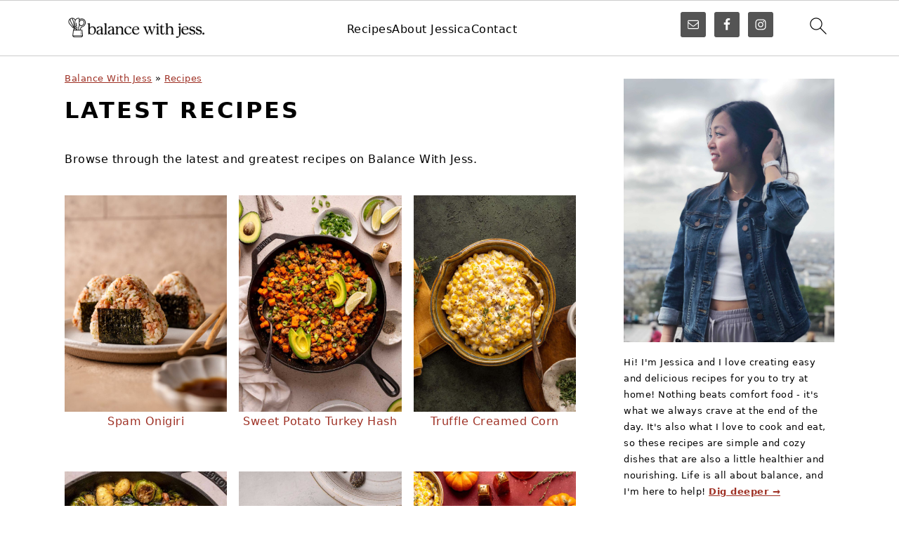

--- FILE ---
content_type: text/html; charset=UTF-8
request_url: https://balancewithjess.com/recipes/latest-recipes/
body_size: 32130
content:
<!DOCTYPE html>
<html lang="en-US">
<head ><meta charset="UTF-8" /><script>if(navigator.userAgent.match(/MSIE|Internet Explorer/i)||navigator.userAgent.match(/Trident\/7\..*?rv:11/i)){var href=document.location.href;if(!href.match(/[?&]nowprocket/)){if(href.indexOf("?")==-1){if(href.indexOf("#")==-1){document.location.href=href+"?nowprocket=1"}else{document.location.href=href.replace("#","?nowprocket=1#")}}else{if(href.indexOf("#")==-1){document.location.href=href+"&nowprocket=1"}else{document.location.href=href.replace("#","&nowprocket=1#")}}}}</script><script>(()=>{class RocketLazyLoadScripts{constructor(){this.v="2.0.4",this.userEvents=["keydown","keyup","mousedown","mouseup","mousemove","mouseover","mouseout","touchmove","touchstart","touchend","touchcancel","wheel","click","dblclick","input"],this.attributeEvents=["onblur","onclick","oncontextmenu","ondblclick","onfocus","onmousedown","onmouseenter","onmouseleave","onmousemove","onmouseout","onmouseover","onmouseup","onmousewheel","onscroll","onsubmit"]}async t(){this.i(),this.o(),/iP(ad|hone)/.test(navigator.userAgent)&&this.h(),this.u(),this.l(this),this.m(),this.k(this),this.p(this),this._(),await Promise.all([this.R(),this.L()]),this.lastBreath=Date.now(),this.S(this),this.P(),this.D(),this.O(),this.M(),await this.C(this.delayedScripts.normal),await this.C(this.delayedScripts.defer),await this.C(this.delayedScripts.async),await this.T(),await this.F(),await this.j(),await this.A(),window.dispatchEvent(new Event("rocket-allScriptsLoaded")),this.everythingLoaded=!0,this.lastTouchEnd&&await new Promise(t=>setTimeout(t,500-Date.now()+this.lastTouchEnd)),this.I(),this.H(),this.U(),this.W()}i(){this.CSPIssue=sessionStorage.getItem("rocketCSPIssue"),document.addEventListener("securitypolicyviolation",t=>{this.CSPIssue||"script-src-elem"!==t.violatedDirective||"data"!==t.blockedURI||(this.CSPIssue=!0,sessionStorage.setItem("rocketCSPIssue",!0))},{isRocket:!0})}o(){window.addEventListener("pageshow",t=>{this.persisted=t.persisted,this.realWindowLoadedFired=!0},{isRocket:!0}),window.addEventListener("pagehide",()=>{this.onFirstUserAction=null},{isRocket:!0})}h(){let t;function e(e){t=e}window.addEventListener("touchstart",e,{isRocket:!0}),window.addEventListener("touchend",function i(o){o.changedTouches[0]&&t.changedTouches[0]&&Math.abs(o.changedTouches[0].pageX-t.changedTouches[0].pageX)<10&&Math.abs(o.changedTouches[0].pageY-t.changedTouches[0].pageY)<10&&o.timeStamp-t.timeStamp<200&&(window.removeEventListener("touchstart",e,{isRocket:!0}),window.removeEventListener("touchend",i,{isRocket:!0}),"INPUT"===o.target.tagName&&"text"===o.target.type||(o.target.dispatchEvent(new TouchEvent("touchend",{target:o.target,bubbles:!0})),o.target.dispatchEvent(new MouseEvent("mouseover",{target:o.target,bubbles:!0})),o.target.dispatchEvent(new PointerEvent("click",{target:o.target,bubbles:!0,cancelable:!0,detail:1,clientX:o.changedTouches[0].clientX,clientY:o.changedTouches[0].clientY})),event.preventDefault()))},{isRocket:!0})}q(t){this.userActionTriggered||("mousemove"!==t.type||this.firstMousemoveIgnored?"keyup"===t.type||"mouseover"===t.type||"mouseout"===t.type||(this.userActionTriggered=!0,this.onFirstUserAction&&this.onFirstUserAction()):this.firstMousemoveIgnored=!0),"click"===t.type&&t.preventDefault(),t.stopPropagation(),t.stopImmediatePropagation(),"touchstart"===this.lastEvent&&"touchend"===t.type&&(this.lastTouchEnd=Date.now()),"click"===t.type&&(this.lastTouchEnd=0),this.lastEvent=t.type,t.composedPath&&t.composedPath()[0].getRootNode()instanceof ShadowRoot&&(t.rocketTarget=t.composedPath()[0]),this.savedUserEvents.push(t)}u(){this.savedUserEvents=[],this.userEventHandler=this.q.bind(this),this.userEvents.forEach(t=>window.addEventListener(t,this.userEventHandler,{passive:!1,isRocket:!0})),document.addEventListener("visibilitychange",this.userEventHandler,{isRocket:!0})}U(){this.userEvents.forEach(t=>window.removeEventListener(t,this.userEventHandler,{passive:!1,isRocket:!0})),document.removeEventListener("visibilitychange",this.userEventHandler,{isRocket:!0}),this.savedUserEvents.forEach(t=>{(t.rocketTarget||t.target).dispatchEvent(new window[t.constructor.name](t.type,t))})}m(){const t="return false",e=Array.from(this.attributeEvents,t=>"data-rocket-"+t),i="["+this.attributeEvents.join("],[")+"]",o="[data-rocket-"+this.attributeEvents.join("],[data-rocket-")+"]",s=(e,i,o)=>{o&&o!==t&&(e.setAttribute("data-rocket-"+i,o),e["rocket"+i]=new Function("event",o),e.setAttribute(i,t))};new MutationObserver(t=>{for(const n of t)"attributes"===n.type&&(n.attributeName.startsWith("data-rocket-")||this.everythingLoaded?n.attributeName.startsWith("data-rocket-")&&this.everythingLoaded&&this.N(n.target,n.attributeName.substring(12)):s(n.target,n.attributeName,n.target.getAttribute(n.attributeName))),"childList"===n.type&&n.addedNodes.forEach(t=>{if(t.nodeType===Node.ELEMENT_NODE)if(this.everythingLoaded)for(const i of[t,...t.querySelectorAll(o)])for(const t of i.getAttributeNames())e.includes(t)&&this.N(i,t.substring(12));else for(const e of[t,...t.querySelectorAll(i)])for(const t of e.getAttributeNames())this.attributeEvents.includes(t)&&s(e,t,e.getAttribute(t))})}).observe(document,{subtree:!0,childList:!0,attributeFilter:[...this.attributeEvents,...e]})}I(){this.attributeEvents.forEach(t=>{document.querySelectorAll("[data-rocket-"+t+"]").forEach(e=>{this.N(e,t)})})}N(t,e){const i=t.getAttribute("data-rocket-"+e);i&&(t.setAttribute(e,i),t.removeAttribute("data-rocket-"+e))}k(t){Object.defineProperty(HTMLElement.prototype,"onclick",{get(){return this.rocketonclick||null},set(e){this.rocketonclick=e,this.setAttribute(t.everythingLoaded?"onclick":"data-rocket-onclick","this.rocketonclick(event)")}})}S(t){function e(e,i){let o=e[i];e[i]=null,Object.defineProperty(e,i,{get:()=>o,set(s){t.everythingLoaded?o=s:e["rocket"+i]=o=s}})}e(document,"onreadystatechange"),e(window,"onload"),e(window,"onpageshow");try{Object.defineProperty(document,"readyState",{get:()=>t.rocketReadyState,set(e){t.rocketReadyState=e},configurable:!0}),document.readyState="loading"}catch(t){console.log("WPRocket DJE readyState conflict, bypassing")}}l(t){this.originalAddEventListener=EventTarget.prototype.addEventListener,this.originalRemoveEventListener=EventTarget.prototype.removeEventListener,this.savedEventListeners=[],EventTarget.prototype.addEventListener=function(e,i,o){o&&o.isRocket||!t.B(e,this)&&!t.userEvents.includes(e)||t.B(e,this)&&!t.userActionTriggered||e.startsWith("rocket-")||t.everythingLoaded?t.originalAddEventListener.call(this,e,i,o):(t.savedEventListeners.push({target:this,remove:!1,type:e,func:i,options:o}),"mouseenter"!==e&&"mouseleave"!==e||t.originalAddEventListener.call(this,e,t.savedUserEvents.push,o))},EventTarget.prototype.removeEventListener=function(e,i,o){o&&o.isRocket||!t.B(e,this)&&!t.userEvents.includes(e)||t.B(e,this)&&!t.userActionTriggered||e.startsWith("rocket-")||t.everythingLoaded?t.originalRemoveEventListener.call(this,e,i,o):t.savedEventListeners.push({target:this,remove:!0,type:e,func:i,options:o})}}J(t,e){this.savedEventListeners=this.savedEventListeners.filter(i=>{let o=i.type,s=i.target||window;return e!==o||t!==s||(this.B(o,s)&&(i.type="rocket-"+o),this.$(i),!1)})}H(){EventTarget.prototype.addEventListener=this.originalAddEventListener,EventTarget.prototype.removeEventListener=this.originalRemoveEventListener,this.savedEventListeners.forEach(t=>this.$(t))}$(t){t.remove?this.originalRemoveEventListener.call(t.target,t.type,t.func,t.options):this.originalAddEventListener.call(t.target,t.type,t.func,t.options)}p(t){let e;function i(e){return t.everythingLoaded?e:e.split(" ").map(t=>"load"===t||t.startsWith("load.")?"rocket-jquery-load":t).join(" ")}function o(o){function s(e){const s=o.fn[e];o.fn[e]=o.fn.init.prototype[e]=function(){return this[0]===window&&t.userActionTriggered&&("string"==typeof arguments[0]||arguments[0]instanceof String?arguments[0]=i(arguments[0]):"object"==typeof arguments[0]&&Object.keys(arguments[0]).forEach(t=>{const e=arguments[0][t];delete arguments[0][t],arguments[0][i(t)]=e})),s.apply(this,arguments),this}}if(o&&o.fn&&!t.allJQueries.includes(o)){const e={DOMContentLoaded:[],"rocket-DOMContentLoaded":[]};for(const t in e)document.addEventListener(t,()=>{e[t].forEach(t=>t())},{isRocket:!0});o.fn.ready=o.fn.init.prototype.ready=function(i){function s(){parseInt(o.fn.jquery)>2?setTimeout(()=>i.bind(document)(o)):i.bind(document)(o)}return"function"==typeof i&&(t.realDomReadyFired?!t.userActionTriggered||t.fauxDomReadyFired?s():e["rocket-DOMContentLoaded"].push(s):e.DOMContentLoaded.push(s)),o([])},s("on"),s("one"),s("off"),t.allJQueries.push(o)}e=o}t.allJQueries=[],o(window.jQuery),Object.defineProperty(window,"jQuery",{get:()=>e,set(t){o(t)}})}P(){const t=new Map;document.write=document.writeln=function(e){const i=document.currentScript,o=document.createRange(),s=i.parentElement;let n=t.get(i);void 0===n&&(n=i.nextSibling,t.set(i,n));const c=document.createDocumentFragment();o.setStart(c,0),c.appendChild(o.createContextualFragment(e)),s.insertBefore(c,n)}}async R(){return new Promise(t=>{this.userActionTriggered?t():this.onFirstUserAction=t})}async L(){return new Promise(t=>{document.addEventListener("DOMContentLoaded",()=>{this.realDomReadyFired=!0,t()},{isRocket:!0})})}async j(){return this.realWindowLoadedFired?Promise.resolve():new Promise(t=>{window.addEventListener("load",t,{isRocket:!0})})}M(){this.pendingScripts=[];this.scriptsMutationObserver=new MutationObserver(t=>{for(const e of t)e.addedNodes.forEach(t=>{"SCRIPT"!==t.tagName||t.noModule||t.isWPRocket||this.pendingScripts.push({script:t,promise:new Promise(e=>{const i=()=>{const i=this.pendingScripts.findIndex(e=>e.script===t);i>=0&&this.pendingScripts.splice(i,1),e()};t.addEventListener("load",i,{isRocket:!0}),t.addEventListener("error",i,{isRocket:!0}),setTimeout(i,1e3)})})})}),this.scriptsMutationObserver.observe(document,{childList:!0,subtree:!0})}async F(){await this.X(),this.pendingScripts.length?(await this.pendingScripts[0].promise,await this.F()):this.scriptsMutationObserver.disconnect()}D(){this.delayedScripts={normal:[],async:[],defer:[]},document.querySelectorAll("script[type$=rocketlazyloadscript]").forEach(t=>{t.hasAttribute("data-rocket-src")?t.hasAttribute("async")&&!1!==t.async?this.delayedScripts.async.push(t):t.hasAttribute("defer")&&!1!==t.defer||"module"===t.getAttribute("data-rocket-type")?this.delayedScripts.defer.push(t):this.delayedScripts.normal.push(t):this.delayedScripts.normal.push(t)})}async _(){await this.L();let t=[];document.querySelectorAll("script[type$=rocketlazyloadscript][data-rocket-src]").forEach(e=>{let i=e.getAttribute("data-rocket-src");if(i&&!i.startsWith("data:")){i.startsWith("//")&&(i=location.protocol+i);try{const o=new URL(i).origin;o!==location.origin&&t.push({src:o,crossOrigin:e.crossOrigin||"module"===e.getAttribute("data-rocket-type")})}catch(t){}}}),t=[...new Map(t.map(t=>[JSON.stringify(t),t])).values()],this.Y(t,"preconnect")}async G(t){if(await this.K(),!0!==t.noModule||!("noModule"in HTMLScriptElement.prototype))return new Promise(e=>{let i;function o(){(i||t).setAttribute("data-rocket-status","executed"),e()}try{if(navigator.userAgent.includes("Firefox/")||""===navigator.vendor||this.CSPIssue)i=document.createElement("script"),[...t.attributes].forEach(t=>{let e=t.nodeName;"type"!==e&&("data-rocket-type"===e&&(e="type"),"data-rocket-src"===e&&(e="src"),i.setAttribute(e,t.nodeValue))}),t.text&&(i.text=t.text),t.nonce&&(i.nonce=t.nonce),i.hasAttribute("src")?(i.addEventListener("load",o,{isRocket:!0}),i.addEventListener("error",()=>{i.setAttribute("data-rocket-status","failed-network"),e()},{isRocket:!0}),setTimeout(()=>{i.isConnected||e()},1)):(i.text=t.text,o()),i.isWPRocket=!0,t.parentNode.replaceChild(i,t);else{const i=t.getAttribute("data-rocket-type"),s=t.getAttribute("data-rocket-src");i?(t.type=i,t.removeAttribute("data-rocket-type")):t.removeAttribute("type"),t.addEventListener("load",o,{isRocket:!0}),t.addEventListener("error",i=>{this.CSPIssue&&i.target.src.startsWith("data:")?(console.log("WPRocket: CSP fallback activated"),t.removeAttribute("src"),this.G(t).then(e)):(t.setAttribute("data-rocket-status","failed-network"),e())},{isRocket:!0}),s?(t.fetchPriority="high",t.removeAttribute("data-rocket-src"),t.src=s):t.src="data:text/javascript;base64,"+window.btoa(unescape(encodeURIComponent(t.text)))}}catch(i){t.setAttribute("data-rocket-status","failed-transform"),e()}});t.setAttribute("data-rocket-status","skipped")}async C(t){const e=t.shift();return e?(e.isConnected&&await this.G(e),this.C(t)):Promise.resolve()}O(){this.Y([...this.delayedScripts.normal,...this.delayedScripts.defer,...this.delayedScripts.async],"preload")}Y(t,e){this.trash=this.trash||[];let i=!0;var o=document.createDocumentFragment();t.forEach(t=>{const s=t.getAttribute&&t.getAttribute("data-rocket-src")||t.src;if(s&&!s.startsWith("data:")){const n=document.createElement("link");n.href=s,n.rel=e,"preconnect"!==e&&(n.as="script",n.fetchPriority=i?"high":"low"),t.getAttribute&&"module"===t.getAttribute("data-rocket-type")&&(n.crossOrigin=!0),t.crossOrigin&&(n.crossOrigin=t.crossOrigin),t.integrity&&(n.integrity=t.integrity),t.nonce&&(n.nonce=t.nonce),o.appendChild(n),this.trash.push(n),i=!1}}),document.head.appendChild(o)}W(){this.trash.forEach(t=>t.remove())}async T(){try{document.readyState="interactive"}catch(t){}this.fauxDomReadyFired=!0;try{await this.K(),this.J(document,"readystatechange"),document.dispatchEvent(new Event("rocket-readystatechange")),await this.K(),document.rocketonreadystatechange&&document.rocketonreadystatechange(),await this.K(),this.J(document,"DOMContentLoaded"),document.dispatchEvent(new Event("rocket-DOMContentLoaded")),await this.K(),this.J(window,"DOMContentLoaded"),window.dispatchEvent(new Event("rocket-DOMContentLoaded"))}catch(t){console.error(t)}}async A(){try{document.readyState="complete"}catch(t){}try{await this.K(),this.J(document,"readystatechange"),document.dispatchEvent(new Event("rocket-readystatechange")),await this.K(),document.rocketonreadystatechange&&document.rocketonreadystatechange(),await this.K(),this.J(window,"load"),window.dispatchEvent(new Event("rocket-load")),await this.K(),window.rocketonload&&window.rocketonload(),await this.K(),this.allJQueries.forEach(t=>t(window).trigger("rocket-jquery-load")),await this.K(),this.J(window,"pageshow");const t=new Event("rocket-pageshow");t.persisted=this.persisted,window.dispatchEvent(t),await this.K(),window.rocketonpageshow&&window.rocketonpageshow({persisted:this.persisted})}catch(t){console.error(t)}}async K(){Date.now()-this.lastBreath>45&&(await this.X(),this.lastBreath=Date.now())}async X(){return document.hidden?new Promise(t=>setTimeout(t)):new Promise(t=>requestAnimationFrame(t))}B(t,e){return e===document&&"readystatechange"===t||(e===document&&"DOMContentLoaded"===t||(e===window&&"DOMContentLoaded"===t||(e===window&&"load"===t||e===window&&"pageshow"===t)))}static run(){(new RocketLazyLoadScripts).t()}}RocketLazyLoadScripts.run()})();</script>

<meta name="viewport" content="width=device-width, initial-scale=1" />
<meta name='robots' content='index, follow, max-image-preview:large, max-snippet:-1, max-video-preview:-1' />
	<style>img:is([sizes="auto" i], [sizes^="auto," i]) { contain-intrinsic-size: 3000px 1500px }</style>
	
	<!-- This site is optimized with the Yoast SEO plugin v26.1.1 - https://yoast.com/wordpress/plugins/seo/ -->
	<title>Latest Recipes - Balance With Jess</title>
<link crossorigin data-rocket-preconnect href="https://scripts.mediavine.com" rel="preconnect"><link rel="preload" data-rocket-preload as="image" href="https://balancewithjess.com/wp-content/uploads/2024/09/Apple-Glazed-Pork-Tenderloin-Feat-720x960.jpg" imagesrcset="https://balancewithjess.com/wp-content/uploads/2024/09/Apple-Glazed-Pork-Tenderloin-Feat-720x960.jpg 720w, https://balancewithjess.com/wp-content/uploads/2024/09/Apple-Glazed-Pork-Tenderloin-Feat-360x480.jpg 360w, https://balancewithjess.com/wp-content/uploads/2024/09/Apple-Glazed-Pork-Tenderloin-Feat-180x240.jpg 180w, https://balancewithjess.com/wp-content/uploads/2024/09/Apple-Glazed-Pork-Tenderloin-Feat-640x853.jpg 640w" imagesizes="(max-width: 720px) 100vw, 720px" fetchpriority="high">
	<link rel="canonical" href="https://balancewithjess.com/recipes/latest-recipes/" />
	<meta name="twitter:label1" content="Est. reading time" />
	<meta name="twitter:data1" content="1 minute" />
	<script type="application/ld+json" class="yoast-schema-graph">{"@context":"https://schema.org","@graph":[{"@type":"WebPage","@id":"https://balancewithjess.com/recipes/latest-recipes/","url":"https://balancewithjess.com/recipes/latest-recipes/","name":"Latest Recipes - Balance With Jess","isPartOf":{"@id":"https://balancewithjess.com/#website"},"datePublished":"2021-01-24T18:52:51+00:00","dateModified":"2022-10-24T21:58:44+00:00","breadcrumb":{"@id":"https://balancewithjess.com/recipes/latest-recipes/#breadcrumb"},"inLanguage":"en-US","potentialAction":[{"@type":"ReadAction","target":["https://balancewithjess.com/recipes/latest-recipes/"]}]},{"@type":"BreadcrumbList","@id":"https://balancewithjess.com/recipes/latest-recipes/#breadcrumb","itemListElement":[{"@type":"ListItem","position":1,"name":"Balance With Jess","item":"https://balancewithjess.com/"},{"@type":"ListItem","position":2,"name":"Recipes","item":"https://balancewithjess.com/recipes/"},{"@type":"ListItem","position":3,"name":"Latest Recipes"}]},{"@type":"WebSite","@id":"https://balancewithjess.com/#website","url":"https://balancewithjess.com/","name":"Balance With Jess","description":"Easy comfort food recipes for the home cook","publisher":{"@id":"https://balancewithjess.com/#organization"},"potentialAction":[{"@type":"SearchAction","target":{"@type":"EntryPoint","urlTemplate":"https://balancewithjess.com/?s={search_term_string}"},"query-input":{"@type":"PropertyValueSpecification","valueRequired":true,"valueName":"search_term_string"}}],"inLanguage":"en-US"},{"@type":"Organization","@id":"https://balancewithjess.com/#organization","name":"Balance With Jess","alternateName":"BWJ","url":"https://balancewithjess.com/","logo":{"@type":"ImageObject","inLanguage":"en-US","@id":"https://balancewithjess.com/#/schema/logo/image/","url":"https://balancewithjess.com/wp-content/uploads/2024/05/Logo-2024-1200-x-1200-White.jpg","contentUrl":"https://balancewithjess.com/wp-content/uploads/2024/05/Logo-2024-1200-x-1200-White.jpg","width":1200,"height":1200,"caption":"Balance With Jess"},"image":{"@id":"https://balancewithjess.com/#/schema/logo/image/"},"sameAs":["http://facebook.com/balancewithjess","http://instagram.com/balancewithjess","http://pinterest.com/balancewithjess"]}]}</script>
	<!-- / Yoast SEO plugin. -->


<!-- Hubbub v.1.36.0 https://morehubbub.com/ -->
<meta property="og:locale" content="en_US" />
<meta property="og:type" content="article" />
<meta property="og:title" content="Latest Recipes" />
<meta property="og:description" content="Browse through the latest and greatest recipes on Balance With Jess." />
<meta property="og:url" content="https://balancewithjess.com/recipes/latest-recipes/" />
<meta property="og:site_name" content="Balance With Jess" />
<meta property="og:updated_time" content="2022-10-24T14:58:44+00:00" />
<meta property="article:published_time" content="2021-01-24T10:52:51+00:00" />
<meta property="article:modified_time" content="2022-10-24T14:58:44+00:00" />
<meta name="twitter:card" content="summary_large_image" />
<meta name="twitter:title" content="Latest Recipes" />
<meta name="twitter:description" content="Browse through the latest and greatest recipes on Balance With Jess." />
<meta class="flipboard-article" content="Browse through the latest and greatest recipes on Balance With Jess." />
<!-- Hubbub v.1.36.0 https://morehubbub.com/ -->
<link rel='dns-prefetch' href='//scripts.mediavine.com' />

<link rel="alternate" type="application/rss+xml" title="Balance With Jess &raquo; Feed" href="https://balancewithjess.com/feed/" />
<link rel="alternate" type="application/rss+xml" title="Balance With Jess &raquo; Comments Feed" href="https://balancewithjess.com/comments/feed/" />
<link rel="alternate" type="application/rss+xml" title="Balance With Jess &raquo; Stories Feed" href="https://balancewithjess.com/web-stories/feed/"><script type="rocketlazyloadscript">(()=>{"use strict";const e=[400,500,600,700,800,900],t=e=>`wprm-min-${e}`,n=e=>`wprm-max-${e}`,s=new Set,o="ResizeObserver"in window,r=o?new ResizeObserver((e=>{for(const t of e)c(t.target)})):null,i=.5/(window.devicePixelRatio||1);function c(s){const o=s.getBoundingClientRect().width||0;for(let r=0;r<e.length;r++){const c=e[r],a=o<=c+i;o>c+i?s.classList.add(t(c)):s.classList.remove(t(c)),a?s.classList.add(n(c)):s.classList.remove(n(c))}}function a(e){s.has(e)||(s.add(e),r&&r.observe(e),c(e))}!function(e=document){e.querySelectorAll(".wprm-recipe").forEach(a)}();if(new MutationObserver((e=>{for(const t of e)for(const e of t.addedNodes)e instanceof Element&&(e.matches?.(".wprm-recipe")&&a(e),e.querySelectorAll?.(".wprm-recipe").forEach(a))})).observe(document.documentElement,{childList:!0,subtree:!0}),!o){let e=0;addEventListener("resize",(()=>{e&&cancelAnimationFrame(e),e=requestAnimationFrame((()=>s.forEach(c)))}),{passive:!0})}})();</script><link rel='stylesheet' id='foodie-pro-theme-css' href='https://balancewithjess.com/wp-content/themes/foodiepro-v441/style.css?ver=4.4.1' type='text/css' media='all' />
<style id='foodie-pro-theme-inline-css' type='text/css'>
a, .entry-meta a, .post-info a, .post-meta a, .site-footer a, .entry-content a{color:#9e3024;}a:hover, .entry-meta a:hover, .post-info a:hover, .post-meta a:hover, .site-footer a:hover{color:#000000;}.genesis-nav-menu > li > a:hover, .genesis-nav-menu > .current-menu-item > a{color:#8f3d3d;}.button, button, .enews-widget input[type="submit"], a.more-link, .more-from-category a, .sidebar .button, .sidebar .more-from-category a{background:#000000;}
</style>
<link rel='stylesheet' id='wp-block-library-css' href='https://balancewithjess.com/wp-includes/css/dist/block-library/style.min.css?ver=6.8.3' type='text/css' media='all' />
<style id='wp-block-library-inline-css' type='text/css'>
.wp-block-group.is-style-full-width-slanted { -webkit-transform: skewY(1.5deg); transform: skewY(1.5deg); -ms-transform-origin: 100% 0; -webkit-transform-origin: 100% 0; transform-origin: 100% 0; margin-bottom: 20px !important; margin-top: 60px !important; padding-bottom: 70px !important; } .wp-block-group.is-style-full-width-slanted > .wp-block-group__inner-container { -webkit-transform: skewY(-1.5deg); transform: skewY(-1.5deg); -ms-transform-origin: 100% 0; -webkit-transform-origin: 100% 0; transform-origin: 100% 0; }
.is-style-feast-inline-heading-group h2:first-of-type, .is-style-feast-inline-heading-group h3:first-of-type { transform: translateY(-0.7em);  background: #FFF; display: inline-block; padding: 0 0.5em 0; margin: 0 0.5em; } .is-style-feast-inline-heading-group { border: 2px solid var(--global-palette6, #CCC); padding: 0 1em 1em; margin: 3em 0 2em; } .is-style-feast-inline-heading-group h2:first-child+*, .is-style-feast-inline-heading-group h3:first-child+* { margin-top: 0; }
.is-style-button-right-arrow .wp-element-button::after { content: "→"; position: relative; margin-left: 0.2em; }
.is-style-button-external-arrow .wp-element-button::after { content: "↗"; position: relative; margin-left: 0.2em; }
.is-style-paragraph-right-arrow a::after { content: " →"; position: relative; margin-left: 0; }
.is-style-paragraph-external-arrow a::after { content: " ↗"; position: relative; margin-left: 0; }
.is-style-basic-columns .wp-block-column { background-color: var(--branding-color-background, #EEEEEE); color: var(--branding-color-background-text, #000000); padding: 17px 11px; }
.is-style-book-cover img { box-shadow: 4px 4px 20px #454545; transform: rotate(3deg) scale(0.9); -webkit-backface-visibility: hidden; margin-top: 10px; margin-bottom: 10px; } .is-style-book-cover { padding: 10px; }
.is-style-polaroid img { border-bottom: 50px solid #fff; border-right: 15px solid #fff; border-left: 15px solid #fff; border-top: 10px solid #fff; box-shadow: 5px 5px 15px rgba(0, 0, 0, .4); transform: rotate(-5deg) scale(0.9); -webkit-backface-visibility: hidden; margin: 10px 0; }

			.wp-block-media-text.is-style-book-cover {
				grid-template-columns: 30% 1fr;
			}
			.wp-block-media-text.is-style-book-cover img {
				box-shadow: 4px 4px 20px rgba(0,0,0,0.5);
				transform: rotate(-6deg) scale(0.9);
				-webkit-backface-visibility: hidden;
				margin-top: 10px; margin-bottom: 10px;
			}
			.wp-block-media-text.is-style-book-cover .wp-block-media-text__media {
				display: flex;
				justify-content: center;
			}
			.wp-block-media-text.is-style-book-cover .wp-block-media-text__content {
				padding: 0 0 0 40px;
			}
			@media(max-width:600px) {
				.wp-block-media-text.is-style-book-cover img {
					max-width: 200px;
				}
				.wp-block-media-text.is-style-book-cover .wp-block-media-text__content {
					padding: 20px 0 0 0;
					text-align: center;
				}
				.wp-block-media-text.is-style-book-cover .wp-block-media-text__content .wp-block-buttons {
					justify-content: center;
				}
			}
		

			.wp-block-media-text.is-style-polaroid-media-text {
				grid-template-columns: 30% 1fr;
			}
			.wp-block-media-text.is-style-polaroid-media-text img {
				transform: rotate(-10deg) scale(0.9);
				-webkit-backface-visibility: hidden;
				margin-top: 10px;
				margin-bottom: 10px;
				border: 10px solid var(--branding-color-background, #ccc);
			}
			.wp-block-group.is-style-full-width-feature-wrapper .wp-block-media-text.is-style-polaroid-media-text img,
			.wp-block-group.is-style-full-width-custom-background-feature-wrapper .wp-block-media-text.is-style-polaroid-media-text img,
			.wp-block-group.is-style-feast-branding-background .wp-block-media-text.is-style-polaroid-media-text img {
				border-color: #fff;
			}
			.wp-block-media-text.is-style-polaroid-media-text .wp-block-media-text__media {
				display: flex;
				justify-content: center;
			}
			.wp-block-media-text.is-style-polaroid-media-text .wp-block-media-text__content {
				padding: 0 0 0 40px;
			}
			@media(max-width:600px) {
				.wp-block-media-text.is-style-polaroid-media-text img {
					max-width: 75%;
				}
				.wp-block-media-text.is-style-polaroid-media-text .wp-block-media-text__content {
					padding: 20px 0 0 0;
					text-align: center;
				}
				.wp-block-media-text.is-style-polaroid-media-text .wp-block-media-text__content .wp-block-buttons {
					justify-content: center;
				}
			}
		

			.is-style-post-info-author {
				grid-template-columns: 50px 1fr !important;
				grid-gap: 12px;
			}
			.is-style-post-info-author .wp-block-media-text__content {
				padding: 7px 0;
			}
			.is-style-post-info-author .wp-block-media-text__content a {
				text-decoration: underline;
			}
			.is-style-post-info-author .wp-block-media-text__media img {
				border-radius: 100px;
			}
			.is-style-post-info-author.has-background {
				padding: 7px;
				margin: 7px 0;
			}
		

			.is-style-post-info-author-100px {
				grid-template-columns: 100px 1fr !important;
				grid-gap: 15px;
			}
			.is-style-post-info-author-100px .wp-block-media-text__content {
				padding: 7px 0;
			}
			.is-style-post-info-author-100px .wp-block-media-text__content a {
				text-decoration: underline;
			}
			.is-style-post-info-author-100px .wp-block-media-text__media img {
				border-radius: 100px;
			}
			.is-style-post-info-author-100px.has-background {
				padding: 7px;
				margin: 7px 0;
			}
		
.is-style-left-bar { border-left: 5px solid var(--branding-color-background, #CCC); padding-left: 22px; margin: 22px 0; } .is-style-left-bar::before { content: none; }
.is-style-feast-txt-message { background: var(--branding-color-background, var(--global-palette7, #EEE)); border-radius: 7px; padding: 22px; margin: 44px 0; position: relative; } .is-style-feast-txt-message::before { content: none; } .is-style-feast-txt-message::after {  content: ""; position: absolute; width: 0; height: 0; top: 100%; left: 34px; border-top: 28px solid var(--branding-color-background, #EEE); border-left: 0 solid transparent; border-right: 28px solid transparent;  } .is-style-feast-txt-message:nth-of-type(odd)::after { left: unset; right: 34px; border-right: 0 solid transparent; border-left: 28px solid transparent; } .feast-plugin .is-style-feast-txt-message *, .editor-styles-wrapper .is-style-feast-txt-message * { color: var(--branding-color-background-text, #010101); }
.is-style-foodie-pro { padding: 22px 7px 22px 27px; margin: 27px 0; } .is-style-foodie-pro::before {  content: "\201C"; display: block; font-size: 77px; height: 0; position: relative; top: -37px; left: -41px; color: var(--branding-color-primary, #010101);  }
.is-style-cookd-pro { line-height: 1.1em; font-size: 1.1em; padding: 0 15%; text-align: center; margin-bottom: 22px; } .is-style-cookd-pro::before, .is-style-cookd-pro::after { background: var(--branding-color-accents, #CCC); content: "" !important; display: block; height: 1px; margin: 10% auto; width: 50px; top: 0; left: 0; }
.is-style-seasoned-pro { border-bottom: 1px solid #CCC; border-top: 1px solid #CCC; color: #333333; font-size: 130%; margin: 77px 37px; padding-top: 0; padding-bottom: 37px; text-align: center; } .is-style-seasoned-pro::before { background: var(--branding-color-accents, #DDDDDD); color: var(--branding-color-accents-text, #010101); -webkit-border-radius: 100%; border-radius: 100%; content: "\201C"; display: table; font-family: Times New Roman, serif; font-size: 57px; height: 0; line-height: 1; margin: -7px auto 7px; padding: 17px 15px 0; position: relative; left: 0; text-align: center; width: 47px; }
.is-style-featured-comment { line-height: 1.7em; font-size: 1.1em; padding: 0 12px; margin: 64px 0; font-weight: bold; position: relative; } .is-style-featured-comment::before { content: "Featured Comment" !important; text-transform: uppercase; color: #999;  left: 0; font-size: 0.8em;}  .is-style-featured-comment cite { float: right; text-transform: uppercase; font-size: 0.8em; color: #999; } .is-style-featured-comment cite::before { content: "⭐⭐⭐⭐⭐"; margin-right: 13px; } .is-style-featured-comment p { margin: 17px 0 !important; }
@media only screen and (min-width: 1023px) { .is-style-feast-2-column-list { display: grid; grid-template-columns: 1fr 1fr; gap: 0 37px; } .editor-styles-wrapper :where(:not(.is-layout-flex,.is-layout-grid))>.is-style-feast-2-column-list li { margin-left: unset; margin-right: unset; } }
@media only screen and (min-width: 1023px) { .is-style-feast-3-column-list { display: grid; grid-template-columns: 1fr 1fr 1fr; gap: 0 37px; } .editor-styles-wrapper :where(:not(.is-layout-flex,.is-layout-grid))>.is-style-feast-3-column-list li { margin-left: unset; margin-right: unset; } }
</style>
<style id='classic-theme-styles-inline-css' type='text/css'>
/*! This file is auto-generated */
.wp-block-button__link{color:#fff;background-color:#32373c;border-radius:9999px;box-shadow:none;text-decoration:none;padding:calc(.667em + 2px) calc(1.333em + 2px);font-size:1.125em}.wp-block-file__button{background:#32373c;color:#fff;text-decoration:none}
</style>
<style id='global-styles-inline-css' type='text/css'>
:root{--wp--preset--aspect-ratio--square: 1;--wp--preset--aspect-ratio--4-3: 4/3;--wp--preset--aspect-ratio--3-4: 3/4;--wp--preset--aspect-ratio--3-2: 3/2;--wp--preset--aspect-ratio--2-3: 2/3;--wp--preset--aspect-ratio--16-9: 16/9;--wp--preset--aspect-ratio--9-16: 9/16;--wp--preset--color--black: #000000;--wp--preset--color--cyan-bluish-gray: #abb8c3;--wp--preset--color--white: #ffffff;--wp--preset--color--pale-pink: #f78da7;--wp--preset--color--vivid-red: #cf2e2e;--wp--preset--color--luminous-vivid-orange: #ff6900;--wp--preset--color--luminous-vivid-amber: #fcb900;--wp--preset--color--light-green-cyan: #7bdcb5;--wp--preset--color--vivid-green-cyan: #00d084;--wp--preset--color--pale-cyan-blue: #8ed1fc;--wp--preset--color--vivid-cyan-blue: #0693e3;--wp--preset--color--vivid-purple: #9b51e0;--wp--preset--gradient--vivid-cyan-blue-to-vivid-purple: linear-gradient(135deg,rgba(6,147,227,1) 0%,rgb(155,81,224) 100%);--wp--preset--gradient--light-green-cyan-to-vivid-green-cyan: linear-gradient(135deg,rgb(122,220,180) 0%,rgb(0,208,130) 100%);--wp--preset--gradient--luminous-vivid-amber-to-luminous-vivid-orange: linear-gradient(135deg,rgba(252,185,0,1) 0%,rgba(255,105,0,1) 100%);--wp--preset--gradient--luminous-vivid-orange-to-vivid-red: linear-gradient(135deg,rgba(255,105,0,1) 0%,rgb(207,46,46) 100%);--wp--preset--gradient--very-light-gray-to-cyan-bluish-gray: linear-gradient(135deg,rgb(238,238,238) 0%,rgb(169,184,195) 100%);--wp--preset--gradient--cool-to-warm-spectrum: linear-gradient(135deg,rgb(74,234,220) 0%,rgb(151,120,209) 20%,rgb(207,42,186) 40%,rgb(238,44,130) 60%,rgb(251,105,98) 80%,rgb(254,248,76) 100%);--wp--preset--gradient--blush-light-purple: linear-gradient(135deg,rgb(255,206,236) 0%,rgb(152,150,240) 100%);--wp--preset--gradient--blush-bordeaux: linear-gradient(135deg,rgb(254,205,165) 0%,rgb(254,45,45) 50%,rgb(107,0,62) 100%);--wp--preset--gradient--luminous-dusk: linear-gradient(135deg,rgb(255,203,112) 0%,rgb(199,81,192) 50%,rgb(65,88,208) 100%);--wp--preset--gradient--pale-ocean: linear-gradient(135deg,rgb(255,245,203) 0%,rgb(182,227,212) 50%,rgb(51,167,181) 100%);--wp--preset--gradient--electric-grass: linear-gradient(135deg,rgb(202,248,128) 0%,rgb(113,206,126) 100%);--wp--preset--gradient--midnight: linear-gradient(135deg,rgb(2,3,129) 0%,rgb(40,116,252) 100%);--wp--preset--font-size--small: 13px;--wp--preset--font-size--medium: 20px;--wp--preset--font-size--large: 36px;--wp--preset--font-size--x-large: 42px;--wp--preset--spacing--20: 0.44rem;--wp--preset--spacing--30: 0.67rem;--wp--preset--spacing--40: 1rem;--wp--preset--spacing--50: 1.5rem;--wp--preset--spacing--60: 2.25rem;--wp--preset--spacing--70: 3.38rem;--wp--preset--spacing--80: 5.06rem;--wp--preset--shadow--natural: 6px 6px 9px rgba(0, 0, 0, 0.2);--wp--preset--shadow--deep: 12px 12px 50px rgba(0, 0, 0, 0.4);--wp--preset--shadow--sharp: 6px 6px 0px rgba(0, 0, 0, 0.2);--wp--preset--shadow--outlined: 6px 6px 0px -3px rgba(255, 255, 255, 1), 6px 6px rgba(0, 0, 0, 1);--wp--preset--shadow--crisp: 6px 6px 0px rgba(0, 0, 0, 1);}:where(.is-layout-flex){gap: 0.5em;}:where(.is-layout-grid){gap: 0.5em;}body .is-layout-flex{display: flex;}.is-layout-flex{flex-wrap: wrap;align-items: center;}.is-layout-flex > :is(*, div){margin: 0;}body .is-layout-grid{display: grid;}.is-layout-grid > :is(*, div){margin: 0;}:where(.wp-block-columns.is-layout-flex){gap: 2em;}:where(.wp-block-columns.is-layout-grid){gap: 2em;}:where(.wp-block-post-template.is-layout-flex){gap: 1.25em;}:where(.wp-block-post-template.is-layout-grid){gap: 1.25em;}.has-black-color{color: var(--wp--preset--color--black) !important;}.has-cyan-bluish-gray-color{color: var(--wp--preset--color--cyan-bluish-gray) !important;}.has-white-color{color: var(--wp--preset--color--white) !important;}.has-pale-pink-color{color: var(--wp--preset--color--pale-pink) !important;}.has-vivid-red-color{color: var(--wp--preset--color--vivid-red) !important;}.has-luminous-vivid-orange-color{color: var(--wp--preset--color--luminous-vivid-orange) !important;}.has-luminous-vivid-amber-color{color: var(--wp--preset--color--luminous-vivid-amber) !important;}.has-light-green-cyan-color{color: var(--wp--preset--color--light-green-cyan) !important;}.has-vivid-green-cyan-color{color: var(--wp--preset--color--vivid-green-cyan) !important;}.has-pale-cyan-blue-color{color: var(--wp--preset--color--pale-cyan-blue) !important;}.has-vivid-cyan-blue-color{color: var(--wp--preset--color--vivid-cyan-blue) !important;}.has-vivid-purple-color{color: var(--wp--preset--color--vivid-purple) !important;}.has-black-background-color{background-color: var(--wp--preset--color--black) !important;}.has-cyan-bluish-gray-background-color{background-color: var(--wp--preset--color--cyan-bluish-gray) !important;}.has-white-background-color{background-color: var(--wp--preset--color--white) !important;}.has-pale-pink-background-color{background-color: var(--wp--preset--color--pale-pink) !important;}.has-vivid-red-background-color{background-color: var(--wp--preset--color--vivid-red) !important;}.has-luminous-vivid-orange-background-color{background-color: var(--wp--preset--color--luminous-vivid-orange) !important;}.has-luminous-vivid-amber-background-color{background-color: var(--wp--preset--color--luminous-vivid-amber) !important;}.has-light-green-cyan-background-color{background-color: var(--wp--preset--color--light-green-cyan) !important;}.has-vivid-green-cyan-background-color{background-color: var(--wp--preset--color--vivid-green-cyan) !important;}.has-pale-cyan-blue-background-color{background-color: var(--wp--preset--color--pale-cyan-blue) !important;}.has-vivid-cyan-blue-background-color{background-color: var(--wp--preset--color--vivid-cyan-blue) !important;}.has-vivid-purple-background-color{background-color: var(--wp--preset--color--vivid-purple) !important;}.has-black-border-color{border-color: var(--wp--preset--color--black) !important;}.has-cyan-bluish-gray-border-color{border-color: var(--wp--preset--color--cyan-bluish-gray) !important;}.has-white-border-color{border-color: var(--wp--preset--color--white) !important;}.has-pale-pink-border-color{border-color: var(--wp--preset--color--pale-pink) !important;}.has-vivid-red-border-color{border-color: var(--wp--preset--color--vivid-red) !important;}.has-luminous-vivid-orange-border-color{border-color: var(--wp--preset--color--luminous-vivid-orange) !important;}.has-luminous-vivid-amber-border-color{border-color: var(--wp--preset--color--luminous-vivid-amber) !important;}.has-light-green-cyan-border-color{border-color: var(--wp--preset--color--light-green-cyan) !important;}.has-vivid-green-cyan-border-color{border-color: var(--wp--preset--color--vivid-green-cyan) !important;}.has-pale-cyan-blue-border-color{border-color: var(--wp--preset--color--pale-cyan-blue) !important;}.has-vivid-cyan-blue-border-color{border-color: var(--wp--preset--color--vivid-cyan-blue) !important;}.has-vivid-purple-border-color{border-color: var(--wp--preset--color--vivid-purple) !important;}.has-vivid-cyan-blue-to-vivid-purple-gradient-background{background: var(--wp--preset--gradient--vivid-cyan-blue-to-vivid-purple) !important;}.has-light-green-cyan-to-vivid-green-cyan-gradient-background{background: var(--wp--preset--gradient--light-green-cyan-to-vivid-green-cyan) !important;}.has-luminous-vivid-amber-to-luminous-vivid-orange-gradient-background{background: var(--wp--preset--gradient--luminous-vivid-amber-to-luminous-vivid-orange) !important;}.has-luminous-vivid-orange-to-vivid-red-gradient-background{background: var(--wp--preset--gradient--luminous-vivid-orange-to-vivid-red) !important;}.has-very-light-gray-to-cyan-bluish-gray-gradient-background{background: var(--wp--preset--gradient--very-light-gray-to-cyan-bluish-gray) !important;}.has-cool-to-warm-spectrum-gradient-background{background: var(--wp--preset--gradient--cool-to-warm-spectrum) !important;}.has-blush-light-purple-gradient-background{background: var(--wp--preset--gradient--blush-light-purple) !important;}.has-blush-bordeaux-gradient-background{background: var(--wp--preset--gradient--blush-bordeaux) !important;}.has-luminous-dusk-gradient-background{background: var(--wp--preset--gradient--luminous-dusk) !important;}.has-pale-ocean-gradient-background{background: var(--wp--preset--gradient--pale-ocean) !important;}.has-electric-grass-gradient-background{background: var(--wp--preset--gradient--electric-grass) !important;}.has-midnight-gradient-background{background: var(--wp--preset--gradient--midnight) !important;}.has-small-font-size{font-size: var(--wp--preset--font-size--small) !important;}.has-medium-font-size{font-size: var(--wp--preset--font-size--medium) !important;}.has-large-font-size{font-size: var(--wp--preset--font-size--large) !important;}.has-x-large-font-size{font-size: var(--wp--preset--font-size--x-large) !important;}
:where(.wp-block-post-template.is-layout-flex){gap: 1.25em;}:where(.wp-block-post-template.is-layout-grid){gap: 1.25em;}
:where(.wp-block-columns.is-layout-flex){gap: 2em;}:where(.wp-block-columns.is-layout-grid){gap: 2em;}
:root :where(.wp-block-pullquote){font-size: 1.5em;line-height: 1.6;}
</style>
<style id='feast-global-styles-inline-css' type='text/css'>
.feast-plugin a {
	word-break: break-word;
}
.feast-plugin ul.menu a {
	word-break: initial;
}
	p.is-variation-fancy-text {
		font-style: italic;
		margin: 0 0 16px 0 !important;
	}
	p.is-variation-fancy-text + *:not(div),
	.wp-block-group__inner-container p.is-variation-fancy-text:first-child {
		margin-top: 0 !important;
	}
	@media (prefers-reduced-motion: no-preference) {
		:root {
			scroll-behavior: smooth;
		}
	}
button.feast-submenu-toggle {
	display: none;
	background: transparent;
	border: 1px solid #424242;
	border-radius: 0;
	box-shadow: none;
	padding: 0;
	outline: none;
	cursor: pointer;
	position: absolute;
	line-height: 0;
	right: 0;
	top: 3px;
	width: 42px;
	height: 42px;
	justify-content: center;
	align-items: center;
}
button.feast-submenu-toggle svg {
	width: 20px;
	height: 20px;
}
@media(max-width:1199px) {
	button.feast-submenu-toggle {
		display: flex;
	}
	.mmm-content ul li.menu-item-has-children {
		position: relative;
	}
	.mmm-content ul li.menu-item-has-children > a {
		display: inline-block;
		margin-top: 12px;
		margin-bottom: 12px;
		width: 100%;
		padding-right: 48px;
	}
	.mmm-content ul li.menu-item-has-children > ul.sub-menu {
		display: none;
	}
	.mmm-content ul li.menu-item-has-children.open > ul.sub-menu {
		display: block;
	}
	.mmm-content ul li.menu-item-has-children.open > button svg {
		transform: rotate(180deg);
	}
}
body {
font-family: -apple-system, system-ui, BlinkMacSystemFont, "Segoe UI", Helvetica, Arial, sans-serif, "Apple Color Emoji", "Segoe UI Emoji", "Segoe UI Symbol" !important;
}h1,
h2,
h3,
h4,
h5,
h6 {
font-family: -apple-system, system-ui, BlinkMacSystemFont, "Segoe UI", Helvetica, Arial, sans-serif, "Apple Color Emoji", "Segoe UI Emoji", "Segoe UI Symbol" !important;;
}.single .content a,
.category .content a,
.feast-modern-category-layout a,
aside a, 
.site-footer a {
	text-decoration: underline;
}
.feast-social-media {
	display: flex;
	flex-wrap: wrap;
	align-items: center;
	justify-content: center;
	column-gap: 18px;
	row-gap: 9px;
	width: 100%;
	padding: 27px 0;
}
.feast-social-media.feast-social-media--align-left {
	justify-content: flex-start;
}
.feast-social-media.feast-social-media--align-right {
	justify-content: flex-end;
}
.feast-social-media a {
	display: flex;
	align-items: center;
	justify-content: center;
	padding: 12px;
}
@media(max-width:600px) {
	.feast-social-media a {
		min-height: 50px;
		min-width: 50px;
	}
}
.feast-ai-buttons-block {
	display: block;
	width: 100%;
}
.feast-ai-buttons-block .wp-block-buttons {
	display: flex;
	flex-wrap: wrap;
	gap: 12px;
	width: 100%;
}
.feast-ai-buttons-block--align-center .wp-block-buttons {
	justify-content: center;
}
.feast-ai-buttons-block--align-right .wp-block-buttons {
	justify-content: flex-end;
}
.feast-ai-buttons-block .wp-block-buttons .wp-block-button {
	flex-basis: 0;
	flex-grow: 1;
}
.feast-ai-buttons-block .wp-block-buttons .wp-block-button .wp-block-button__link {
	white-space: nowrap;
}
@media(max-width:600px) {
	.feast-ai-buttons-block .wp-block-buttons .wp-block-button {
		flex-basis: 40%;
	}
}		
@media (max-width: 600px) {
	.wprm-recipe-container,
	.tasty-recipes { 
		margin-left: -5%; 
		margin-right: -5%; 
	}
}
.schema-faq .schema-faq-section {
	margin-top: 20px;
}
.schema-faq strong.schema-faq-question {
	cursor: pointer;
	margin-bottom: 0;
	position: relative;
	padding-right: 24px;
}
.schema-faq > div {
	margin-bottom: 16px;
}
.schema-faq > div p.schema-faq-answer {
	overflow: hidden;
	transition: all .2s ease-in-out;
}
.schema-faq strong.schema-faq-question:after {
	content: '↓';
	position: absolute;
	top: 50%;
	right: 0;
	transform: translateY(-50%);
}
.schema-faq strong.schema-faq-question.active:after {
	content: '↑';
}
.schema-faq .schema-faq-section p {
	margin: 0;
}
.schema-faq-question.active ~ p * {
	line-height: inherit;
}
.schema-faq > div p:not(.block-editor-rich-text__editable) {
	height: 0;
}
.schema-faq > div p.schema-faq-answer {
	padding-left: 16px !important;
	padding-right: 16px !important;
}
.schema-faq {
	margin-bottom: 28px;
}
.schema-faq-question.active ~ p:not(.block-editor-rich-text__editable) {
	height: inherit;
	padding-top: 7px;
}
.schema-faq p {
	margin: 0;
}.site-container .is-style-full-width-feature-wrapper,
.site-container .is-style-full-width-feature-wrapper-cta,
.site-container .is-style-full-width-slanted {
	margin: var(--feast-spacing-xl, 27px) auto;
	padding: clamp(20px, calc(1.25rem + ((1vw - 6px) * 2.1429)), 32px) 0;
	box-shadow: 0 0 0 100vmax var(--global-palette7, #f2f2f2);
	-webkit-clip-path: inset(0 -100vmax);
	clip-path: inset(0 -100vmax);
}
.site-container .is-style-full-width-feature-wrapper,
.site-container .is-style-full-width-feature-wrapper-cta,
.site-container .is-style-full-width-slanted {
	background-color: var(--global-palette7, #f2f2f2);
}
.site-container .sidebar .is-style-full-width-feature-wrapper,
.site-container .sidebar .is-style-full-width-feature-wrapper-cta,
.site-container .sidebar .is-style-full-width-slanted {
	box-shadow: none;
	-webkit-clip-path: none;
	clip-path: none;
	background-color: var(--global-palette7, #f2f2f2);
}
.site-container .sidebar .is-style-full-width-feature-wrapper > *:first-child,
.site-container .sidebar .is-style-full-width-feature-wrapper-cta > *:first-child,
.site-container .sidebar .is-style-full-width-slanted > *:first-child {
	margin-top: 0;
}
.feast-remove-top-padding {
	padding-top: 0 !important;
}
.feast-remove-bottom-padding {
	padding-bottom: 0 !important;
}
.feast-remove-top-margin {
	margin-top: 0 !important;
}
.feast-remove-bottom-margin {
	margin-bottom: 0 !important;
}
.z-10 {
	position: relative;
	z-index: 10;
}
body h1,
body h2,
body h3,
body h4,
body h5,
body h6 {
	line-height: 1.2;
}
.wp-block-media-text.is-variation-media-text-sidebar-bio {
	display: flex;
	flex-direction: column;
	row-gap: 4px;
}
.wp-block-media-text.is-variation-media-text-sidebar-bio .wp-block-media-text__media {
	display: flex;
	justify-content: center;
}
.wp-block-media-text.is-variation-media-text-sidebar-bio .wp-block-media-text__media img {
	border-radius: 1000px;
}
.wp-block-media-text.is-variation-media-text-sidebar-bio .wp-block-media-text__content {
	padding: 16px 24px 28px;
	margin: 0;
	display: flex;
	flex-direction: column;
	gap: 10px;
	box-sizing: border-box;
}
.wp-block-media-text.is-variation-media-text-sidebar-bio .wp-block-media-text__content h3,
.wp-block-media-text.is-variation-media-text-sidebar-bio .wp-block-media-text__content h2 {
	font-size: 1.625em;
}
.wp-block-media-text.is-variation-media-text-sidebar-bio .wp-block-media-text__content * {
	margin: 0;
	max-width: 100%;
}
.wp-block-media-text.is-variation-media-text-sidebar-bio .wp-block-media-text__content p {
	line-height: 1.5;
}
@media only screen and (max-width: 335px) {
	.site-inner {
		padding-left: 0;
		padding-right: 0;
	}
}
@media only screen and (max-width:1023px) {
	.feast-layout--modern-footer {
		padding-left: 5%;
		padding-right: 5%;
	}
}
@media only screen and (max-width: 600px) {
	.site-container .feast-layout--modern-footer .is-style-full-width-feature-wrapper,
	.site-container .feast-layout--modern-footer .is-style-full-width-feature-wrapper-cta,
	.site-container .feast-layout--modern-footer .is-style-full-width-slanted,
	.site-container .feast-layout--modern-footer .is-style-full-width-custom-background-feature-wrapper {
		margin: var(--feast-spacing-xl, 27px) -5%;
	}
}
a.wprm-recipe-jump:hover {
	opacity: 1.0 !important;
}
.wp-block-media-text.is-variation-media-text-sidebar-bio .wp-block-media-text__media img {
	border-radius: 178px;
	aspect-ratio: 1 / 1;
	object-fit: cover;
}
.feast-modern-category-layout {
	text-align: initial;
}
.feast-jump-to-buttons .wp-block-button__link svg path {
	fill: #fff;
}
h1,
h2,
h3,
h4,
h5,
h6,
.wp-block-group {
	scroll-margin-top: 80px;
}
body .feastmobilenavbar,
body .desktop-inline-modern-menu ul {
	overflow: visible;
	contain: initial;
}
.feastmobilenavbar ul.menu > .menu-item {
	position: relative;
}
.feastmobilenavbar ul.menu > .menu-item:hover > .sub-menu,
.feastmobilenavbar ul.menu > .menu-item:focus-within > .sub-menu {
	left: 0;
	opacity: 1;
}
.feastmobilenavbar .menu-item-has-children .sub-menu {
	background: #fff;
	left: -9999px;
	top: 100%;
	opacity: 0;
	border-radius: 5px;
	box-shadow: 0 5px 10px rgba(0,0,0,0.15);
	padding: 10px 0;
	position: absolute;
	width: auto;
	min-width: 200px;
	z-index: 99;
	display: flex;
	flex-direction: column;
	row-gap: 0;
	height: auto;
	margin: 0;
}
.feastmobilenavbar .menu-item-has-children .sub-menu > .menu-item {
	width: 100%;
	display: block;
	clear: both;
	border-top: none !important;
	min-height: 0 !important;
	max-width: none;
	text-align: left;
}
.feastmobilenavbar .menu-item-has-children .sub-menu > .menu-item a {
	width: 100%;
	background: transparent;
	padding: 8px 30px 8px 20px;
	position: relative;
	white-space: nowrap;
	display: block;
}
@media(max-width:768px) {
	.menu-item-has-children .sub-menu {
		left: auto;
		opacity: 1;
		position: relative;
		width: 100%;
		border-radius: 0;
		box-shadow: none;
		padding: 0;
		display: none;
	}
}.wp-block-media-text {
	row-gap: var(--global-md-spacing, 22px);
}
	.wp-block-group {
	margin-top: var(--global-md-spacing, 1.5rem);
	margin-bottom: var(--global-md-spacing, 1.5rem);
}

</style>
<link rel='stylesheet' id='cmplz-general-css' href='https://balancewithjess.com/wp-content/plugins/complianz-gdpr/assets/css/cookieblocker.min.css?ver=1756832308' type='text/css' media='all' />
<link rel='stylesheet' id='dpsp-frontend-style-pro-css' href='https://balancewithjess.com/wp-content/plugins/social-pug/assets/dist/style-frontend-pro.css?ver=1.36.0' type='text/css' media='all' />
<style id='dpsp-frontend-style-pro-inline-css' type='text/css'>

			@media screen and ( max-width : 720px ) {
				aside#dpsp-floating-sidebar.dpsp-hide-on-mobile.opened {
					display: none;
				}
			}
			
</style>
<link rel='stylesheet' id='simple-social-icons-font-css' href='https://balancewithjess.com/wp-content/plugins/simple-social-icons/css/style.css?ver=3.0.2' type='text/css' media='all' />
<style id='rocket-lazyload-inline-css' type='text/css'>
.rll-youtube-player{position:relative;padding-bottom:56.23%;height:0;overflow:hidden;max-width:100%;}.rll-youtube-player:focus-within{outline: 2px solid currentColor;outline-offset: 5px;}.rll-youtube-player iframe{position:absolute;top:0;left:0;width:100%;height:100%;z-index:100;background:0 0}.rll-youtube-player img{bottom:0;display:block;left:0;margin:auto;max-width:100%;width:100%;position:absolute;right:0;top:0;border:none;height:auto;-webkit-transition:.4s all;-moz-transition:.4s all;transition:.4s all}.rll-youtube-player img:hover{-webkit-filter:brightness(75%)}.rll-youtube-player .play{height:100%;width:100%;left:0;top:0;position:absolute;background:url(https://balancewithjess.com/wp-content/plugins/wp-rocket/assets/img/youtube.png) no-repeat center;background-color: transparent !important;cursor:pointer;border:none;}
</style>
<script type="rocketlazyloadscript" data-rocket-type="text/javascript" data-rocket-src="https://balancewithjess.com/wp-includes/js/jquery/jquery.min.js?ver=3.7.1" id="jquery-core-js" data-rocket-defer defer></script>
<script type="rocketlazyloadscript" data-rocket-type="text/javascript" data-rocket-src="https://balancewithjess.com/wp-includes/js/jquery/jquery-migrate.min.js?ver=3.4.1" id="jquery-migrate-js" data-rocket-defer defer></script>
<script type="text/javascript" async="async" fetchpriority="high" data-noptimize="1" data-cfasync="false" src="https://scripts.mediavine.com/tags/balance-with-jess.js?ver=6.8.3" id="mv-script-wrapper-js"></script>
<link rel="https://api.w.org/" href="https://balancewithjess.com/wp-json/" /><link rel="alternate" title="JSON" type="application/json" href="https://balancewithjess.com/wp-json/wp/v2/pages/3787" /><link rel="EditURI" type="application/rsd+xml" title="RSD" href="https://balancewithjess.com/xmlrpc.php?rsd" />
<meta name="generator" content="WordPress 6.8.3" />
<link rel='shortlink' href='https://balancewithjess.com/?p=3787' />
<link rel="alternate" title="oEmbed (JSON)" type="application/json+oembed" href="https://balancewithjess.com/wp-json/oembed/1.0/embed?url=https%3A%2F%2Fbalancewithjess.com%2Frecipes%2Flatest-recipes%2F" />
<link rel="alternate" title="oEmbed (XML)" type="text/xml+oembed" href="https://balancewithjess.com/wp-json/oembed/1.0/embed?url=https%3A%2F%2Fbalancewithjess.com%2Frecipes%2Flatest-recipes%2F&#038;format=xml" />


<!-- Global site tag (gtag.js) - Google Analytics -->
<script type="text/plain" data-service="google-analytics" data-category="statistics" async data-cmplz-src="https://www.googletagmanager.com/gtag/js?id=UA-169956162-1"></script>
<script>
  window.dataLayer = window.dataLayer || [];
  function gtag(){dataLayer.push(arguments);}
  gtag('js', new Date());

  gtag('config', 'UA-169956162-1');
</script>

<style id='feast-blockandfront-styles'>.feast-about-author { background-color: #f2f2f2; color: #32373c; padding: 17px; margin-top: 57px; display: grid; grid-template-columns: 1fr 3fr !important; } .feast-about-author h2 { margin-top: 7px !important;} .feast-about-author img{ border-radius: 50% !important; }aside .feast-about-author { grid-template-columns: 1fr !important; }.wp-block-search .wp-block-search__input { max-width: 100%; background: #FFF; color: #000; }.wp-block-separator { color: #D6D6D6; border-bottom: none; margin-top: 16px; margin-bottom: 16px; }.screen-reader-text { width: 1px; height: 1px; }footer ul li, .site-footer ul li { list-style-type: none; }footer ul li, .site-footer ul li { list-style-type: none; }aside .wp-block-search { display: grid; grid-template-columns: 1fr; margin: 37px 0;  } aside .wp-block-search__inside-wrapper { display: grid !important; grid-template-columns: 1fr; } aside input { min-height: 50px; }  ​aside .wp-block-search__label, aside .wp-block-search__button { display: none; } aside p, aside div, aside ul { margin: 17px 0; }@media only screen and (max-width: 600px) { aside .wp-block-search { grid-template-columns: 1fr; } aside input { min-height: 50px; margin-bottom: 17px;} }.feast-button a { border: 2px solid #CCC; padding: 7px 14px; border-radius: 20px; text-decoration: none !important; font-weight: bold; } .feast-button { padding: 27px 7px; }a.wp-block-button__link { text-decoration: none !important; }.feast-box-primary {  padding: 17px !important; margin: 17px 0 !important;  }.feast-box-secondary { padding: 17px !important; margin: 17px 0 !important;  }.feast-box-primary li, .feast-box-secondary li {margin-left: 17px !important; }.feast-checklist li::marker { color: transparent; } .feast-checklist li:before { content: '✓'; margin-right: 17px; }.schema-faq-question { font-size: 1.2em; display: block; margin-bottom: 7px;} .schema-faq-section { margin: 37px 0; }</style>
<style type="text/css">
	.feast-category-index-list, .fsri-list {
		display: grid;
		grid-template-columns: repeat(2, minmax(0, 1fr) );
		grid-gap: 57px 17px;
		list-style: none;
		list-style-type: none;
		margin: 17px 0 !important;
	}
	.feast-category-index-list li,
	.fsri-list li {
		text-align: center;
		position: relative;
		list-style: none !important;
		margin-left: 0 !important;
		list-style-type: none !important;
		overflow: hidden;
	}
	.feast-category-index-list li {
		min-height: 150px;
	}
	.feast-category-index-list li a.title {
		text-decoration: none;
	}
	.feast-category-index-list-overlay .fsci-title {
		position: absolute;
		top: 88%;
		left: 50%;
		transform: translate(-50%, -50%);
		background: #FFF;
		padding: 5px;
		color: #333;
		font-weight: bold;
		border: 2px solid #888;
		text-transform: uppercase;
		width: 80%;
	}
	.listing-item:focus-within, .wp-block-search__input:focus {outline: 2px solid #555; }
	.listing-item a:focus, .listing-item a:focus .fsri-title, .listing-item a:focus img { opacity: 0.8; outline: none; }
	.listing-item a, .feast-category-index-list a { text-decoration: none !important; word-break: break-word; font-weight: initial; }
	li.listing-item:before { content: none !important; } /* needs to override theme */
	.fsri-list, ul.feast-category-index-list { padding-left: 0 !important; }
	.fsri-list .listing-item { margin: 0; }
	.fsri-list .listing-item img { display: block; }
	.fsri-list .feast_3x4_thumbnail { object-fit: cover; width: 100%; aspect-ratio: 3/4; }
	.fsri-list .feast_2x3_thumbnail { object-fit: cover; width: 100%; aspect-ratio: 2/3; }
	.fsri-list .feast_4x3_thumbnail { object-fit: cover; width: 100%; aspect-ratio: 4/3; }
	.fsri-list .feast_1x1_thumbnail { object-fit: cover; width: 100%; aspect-ratio: 1/1; }
	.fsri-title, .fsci-title { text-wrap: balance; }
	.listing-item { display: grid; align-content: flex-start; } .fsri-rating, .fsri-time { place-self: end center; } /* align time + rating bottom */
	.fsri-category { padding: 8px 12px 0; }
	.feast-recipe-index .feast-category-link { text-align: right; }
	.feast-recipe-index .feast-category-link a { text-decoration: underline; }
	.feast-image-frame, .feast-image-border { border: 3px solid #DDD; }
	.feast-square-image { aspect-ratio: 1/1; object-fit: cover; }
	.feast-image-round, .feast-image-round img, .feast-category-index-list.feast-image-round svg, .feast-media-text-image-round .wp-block-media-text__media img { border-radius: 50%; }
	.feast-image-shadow { box-shadow: 3px 3px 5px #AAA; }
	.feast-line-through { text-decoration: line-through; }
	.feast-grid-full, .feast-grid-half, .feast-grid-third, .feast-grid-fourth, .feast-grid-fifth { display: grid; grid-gap: 57px 17px; }
	.feast-grid-full { grid-template-columns: 1fr !important; }
	.feast-grid-half { grid-template-columns: repeat(2, minmax(0, 1fr)) !important; }
	.feast-grid-third { grid-template-columns: repeat(3, minmax(0, 1fr)) !important; }
	.feast-grid-fourth { grid-template-columns: repeat(4, minmax(0, 1fr)) !important; }
	.feast-grid-fifth { grid-template-columns: repeat(5, minmax(0, 1fr)) !important; }
	@media only screen and (max-width:601px) {
		.feast-grid-full-horizontal { grid-template-columns: 1fr !important; }
		.feast-grid-full-horizontal .listing-item { min-height: 0; }
		.feast-grid-full-horizontal .listing-item a { display: flex; align-items: center; }
		.feast-grid-full-horizontal .listing-item a > img { width: 33%; }
		.feast-grid-full-horizontal .listing-item a > .fsri-title { width: 67%; padding: 0; text-align: left; margin-top: 0 !important; padding: 0 16px; }
		.feast-grid-full-horizontal .fsri-rating, .feast-grid-full-horizontal .fsri-time, .feast-grid-full-horizontal .fsri-recipe-keys, .feast-grid-full-horizontal .fsri-recipe-cost { display: none !important; }
		body .feast-recipe-index .feast-grid-full-horizontal { row-gap: 17px; }
		body .feast-recipe-index .feast-grid-full-horizontal li { margin-bottom: 0; }
	}
	@media only screen and (min-width: 600px) {
		.feast-category-index-list { grid-template-columns: repeat(4, minmax(0, 1fr) ); }
		.feast-desktop-grid-full { grid-template-columns: 1fr !important; }
		.feast-desktop-grid-half { grid-template-columns: repeat(2, 1fr) !important; }
		.feast-desktop-grid-third { grid-template-columns: repeat(3, 1fr) !important; }
		.feast-desktop-grid-fourth { grid-template-columns: repeat(4, 1fr) !important; }
		.feast-desktop-grid-fifth { grid-template-columns: repeat(5, 1fr) !important; }
		.feast-desktop-grid-sixth { grid-template-columns: repeat(6, 1fr) !important; }
		.feast-desktop-grid-ninth { grid-template-columns: repeat(6, 1fr) !important; }
		.feast-desktop-grid-half-horizontal, .feast-desktop-grid-third-horizontal { grid-template-columns: repeat(2, 1fr) !important; }
		.feast-desktop-grid-full-horizontal { grid-template-columns: 1fr !important; }
		.feast-desktop-grid-half-horizontal .listing-item a, .feast-desktop-grid-full-horizontal .listing-item a, .feast-desktop-grid-third-horizontal .listing-item a { display: flex; align-items: center; }
		.feast-desktop-grid-half-horizontal .listing-item a > img, .feast-desktop-grid-full-horizontal a > img, .feast-desktop-grid-third-horizontal .listing-item a > img { width: 33% !important; margin-bottom: 0; }
		.feast-desktop-grid-half-horizontal .listing-item a > .fsri-title, .feast-desktop-grid-full-horizontal a > .fsri-title, .feast-desktop-grid-third-horizontal .listing-item a > .fsri-title { width: 67%; padding: 0 16px; text-align: left; margin-top: 0 !important; }
		.feast-desktop-grid-half-horizontal .fsri-rating, .feast-desktop-grid-half-horizontal .fsri-time, .feast-desktop-grid-half-horizontal .fsri-recipe-keys, .feast-desktop-grid-half-horizontal .fsri-recipe-cost { display: none !important; }
		.feast-desktop-grid-third-horizontal .fsri-rating, .feast-desktop-grid-third-horizontal .fsri-time, .feast-desktop-grid-third-horizontal .fsri-recipe-keys, .feast-desktop-grid-third-horizontal .fsri-recipe-cost { display: none !important; }
		.feast-desktop-grid-full-horizontal .fsri-rating, .feast-desktop-grid-full-horizontal .fsri-time, .feast-desktop-grid-full-horizontal .fsri-recipe-keys, .feast-desktop-grid-full-horizontal .fsri-recipe-cost { display: none !important; }
	}
	@media only screen and (min-width:900px) {
		.feast-desktop-grid-third-horizontal { grid-template-columns: repeat(3, 1fr) !important; }
		.feast-desktop-grid-ninth { grid-template-columns: repeat(9, 1fr) !important; }
	}
	@media only screen and (min-width:900px) and (max-width:1200px) {
		.feast-desktop-grid-third-horizontal .listing-item a > img {
			width: 44%;
		}
	}
	@media only screen and (min-width:600px) and (max-width:775px) {
		.feast-desktop-grid-third-horizontal .listing-item a > img,
		.feast-desktop-grid-half-horizontal .listing-item a > img {
			width: 44%;
		}
	}
	@media only screen and (min-width: 1100px) { .full-width-content main.content { width: 1080px; max-width: 1080px; } .full-width-content .sidebar-primary { display: none;  } }
	@media only screen and (max-width: 600px) { .entry-content :not(.wp-block-gallery) .wp-block-image { width: 100% !important; } }
	@media only screen and (min-width: 1024px) {
		.feast-full-width-wrapper { width: 100vw; position: relative; left: 50%; right: 50%; margin: 37px -50vw; background: #F5F5F5; padding: 17px 0; }
		.feast-full-width-wrapper .feast-recipe-index { width: 1140px; margin: 0 auto; }
		.feast-full-width-wrapper .listing-item { background: #FFF; padding: 17px; }
	}
	.feast-prev-next { display: grid; grid-template-columns: 1fr;  border-bottom: 1px solid #CCC; margin: 57px 0;  }
	.feast-prev-post, .feast-next-post { padding: 37px 17px; border-top: 1px solid #CCC; }
	.feast-next-post { text-align: right; }
	@media only screen and (min-width: 600px) {
		.feast-prev-next { grid-template-columns: 1fr 1fr; border-bottom: none; }
		.feast-next-post { border-left: 1px solid #CCC;}
		.feast-prev-post, .feast-next-post { padding: 37px; }
	}
	.has-background { padding: 1.25em 2.375em; margin: 1em 0; }
	figure { margin: 0 0 1em; }
	div.wp-block-image > figure { margin-bottom: 1em; }
	@media only screen and (max-width: 1023px) {
		.content-sidebar .content, .sidebar-primary { float: none; clear: both; }
		.has-background { padding: 1em; margin: 1em 0; }
	}
	hr.has-background { padding: inherit; margin: inherit; }
	body { -webkit-animation: none !important; animation: none !important; }
	@media only screen and (max-width: 600px) {
		body {
			--wp--preset--font-size--small: 16px !important;
		}
	}
	@media only screen and (max-width: 600px) { .feast-desktop-only { display: none; } }
	@media only screen and (min-width: 600px) { .feast-mobile-only { display: none; } }
	summary { display: list-item; }
	.comment-form-cookies-consent > label {
		display: inline-block;
		margin-left: 30px;
	}
	@media only screen and (max-width: 600px) { .comment-form-cookies-consent { display: grid; grid-template-columns: 1fr 12fr; } }
	.bypostauthor .comment-author-name { color: unset; }
	.comment-list article header { overflow: auto; }
	.fsri-rating .wprm-recipe-rating { pointer-events: none; }
	.fsri-tasty-recipe-count {
		display: block;
		width: 100%;
		font-size: .8em;
	}
	nav#breadcrumbs { margin: 5px 0 15px; }.page .content a {
	text-decoration: underline;
}
.entry-time:after,
.entry-author:after {
	content: "";
	margin: inherit;
}
.entry-content .wp-block-group ol li, .entry-content .wp-block-group ul li {
	margin: 0 0 17px 37px;
}
.entry-content ul:not(.fsri-list):not(.feast-category-index-list) li,
.feast-modern-category-layout ul:not(.fsri-list):not(.feast-category-index-list) li {
	margin-left: 0;
	margin-bottom: 0;
}
</style><style>.page #breadcrumbs { display: none; } .page-child #breadcrumbs { display: block; } </style><style type="text/css" id='feastbreadcrumbstylesoverride'>
@media only screen and (max-width: 940px) {
	nav#breadcrumbs {
		display: block;
	}
}
</style><style type="text/css" id='feastfoodieprooverrides'>
.page .content a {
	text-decoration: underline;
}
.entry-time:after,
.entry-author:after {
	content: "";
	margin: inherit;
}
</style><style type="text/css"> .tippy-box[data-theme~="wprm"] { background-color: #333333; color: #FFFFFF; } .tippy-box[data-theme~="wprm"][data-placement^="top"] > .tippy-arrow::before { border-top-color: #333333; } .tippy-box[data-theme~="wprm"][data-placement^="bottom"] > .tippy-arrow::before { border-bottom-color: #333333; } .tippy-box[data-theme~="wprm"][data-placement^="left"] > .tippy-arrow::before { border-left-color: #333333; } .tippy-box[data-theme~="wprm"][data-placement^="right"] > .tippy-arrow::before { border-right-color: #333333; } .tippy-box[data-theme~="wprm"] a { color: #FFFFFF; } .wprm-comment-rating svg { width: 16px !important; height: 16px !important; } img.wprm-comment-rating { width: 80px !important; height: 16px !important; } body { --comment-rating-star-color: #343434; } body { --wprm-popup-font-size: 16px; } body { --wprm-popup-background: #ffffff; } body { --wprm-popup-title: #000000; } body { --wprm-popup-content: #444444; } body { --wprm-popup-button-background: #444444; } body { --wprm-popup-button-text: #ffffff; }</style><style type="text/css">.wprm-glossary-term {color: #5A822B;text-decoration: underline;cursor: help;}</style>			<style>.cmplz-hidden {
					display: none !important;
				}</style><!-- Global site tag (gtag.js) - Google Analytics -->
<script type="text/plain" data-service="google-analytics" data-category="statistics" async data-cmplz-src="https://www.googletagmanager.com/gtag/js?id=UA-168571097-1"></script>
<script>
  window.dataLayer = window.dataLayer || [];
  function gtag(){dataLayer.push(arguments);}
  gtag('js', new Date());

  gtag('config', 'UA-168571097-1');
</script>


<meta name="p:domain_verify" content="91dc2aab38c5daeffdcf8027b24ee67c"/>


<script type="rocketlazyloadscript">
  (function(w, d, t, h, s, n) {
    w.FlodeskObject = n;
    var fn = function() {
      (w[n].q = w[n].q || []).push(arguments);
    };
    w[n] = w[n] || fn;
    var f = d.getElementsByTagName(t)[0];
    var v = '?v=' + Math.floor(new Date().getTime() / (120 * 1000)) * 60;
    var sm = d.createElement(t);
    sm.async = true;
    sm.type = 'module';
    sm.src = h + s + '.mjs' + v;
    f.parentNode.insertBefore(sm, f);
    var sn = d.createElement(t);
    sn.async = true;
    sn.noModule = true;
    sn.src = h + s + '.js' + v;
    f.parentNode.insertBefore(sn, f);
  })(window, document, 'script', 'https://assets.flodesk.com', '/universal', 'fd');
</script><meta name="hubbub-info" description="Hubbub 1.36.0"><style type="text/css">.broken_link, a.broken_link {
	text-decoration: line-through;
}</style>	<style>
		/* Add animation (Chrome, Safari, Opera) */
		@-webkit-keyframes openmenu {
			from {left:-100px;opacity: 0;}
			to {left:0px;opacity:1;}
		}
		@-webkit-keyframes closebutton {
			0% {opacity: 0;}
			100% {opacity: 1;}
		}

		/* Add animation (Standard syntax) */
		@keyframes openmenu {
			from {left:-100px;opacity: 0;}
			to {left:0px;opacity:1;}
		}
		@keyframes closebutton {
			0% {opacity: 0;}
			100% {opacity: 1;}
		}

		.mmmadminlinks {
			position: absolute;
			left: 20px;
			top: 0;
			width: 200px;
			line-height: 25px;
			text-align: left;
			display: none;
		}
		@media only screen and ( min-width: 1000px ) {
			.mmmadminlinks { display: block; }
		}

		/* The mmm's background */
		.feastmobilemenu-background {
			display: none;
			position: fixed;
			z-index: 9999;
			left: 0;
			top: 0;
			width: 100%;
			height: 100%;
			overflow: auto;
			background-color: rgb(0, 0, 0);
			background-color: rgba(0, 0, 0, 0.4);
		}

		/* Display the mmm when targeted */
		.feastmobilemenu-background:target {
			display: table;
			position: fixed;
		}

		/* The mmm box */
		.mmm-dialog {
			display: table-cell;
			vertical-align: top;
			font-size: 20px;
		}

		/* The mmm's content */
		.mmm-dialog .mmm-content {
			margin: 0;
			padding: 10px 10px 10px 20px;
			position: fixed;
			left: 0;
			background-color: #FEFEFE;
			contain: strict;
			overflow-x: hidden;
			overflow-y: auto;
			outline: 0;
			border-right: 1px #777 solid;
			border-bottom: 1px #777 solid;
			width: 320px;
			height: 90%;
			box-shadow: 0 4px 8px 0 rgba(0, 0, 0, 0.2), 0 6px 20px 0 rgba(0, 0, 0, 0.19);

			/* Add animation */
			-webkit-animation-name: openmenu; /* Chrome, Safari, Opera */
			-webkit-animation-duration: 0.6s; /* Chrome, Safari, Opera */
			animation-name: openmenu;
			animation-duration: 0.6s;
		}
		.mmm-content ul.sub-menu {
			padding-left: 16px;
		}
		.mmm-content li {
			list-style: none;
		}
		#menu-feast-modern-mobile-menu li,
		.desktop-inline-modern-menu > ul.menu li {
			min-height: 50px;
			margin-left: 5px;
			list-style: none;
		}
		#menu-feast-modern-mobile-menu li a,
		.desktop-inline-modern-menu > ul.menu li a {
			color: inherit;
			text-decoration: inherit;
		}

		/* The button used to close the mmm */
		.closebtn {
			text-decoration: none;
			float: right;
			margin-right: 10px;
			font-size: 50px;
			font-weight: bold;
			color: #333;
			z-index: 1301;
			top: 0;
			position: fixed;
			left: 270px;
			-webkit-animation-name: closebutton; /* Chrome, Safari, Opera */
			-webkit-animation-duration: 1.5s; /* Chrome, Safari, Opera */
			animation-name: closebutton;
			animation-duration: 1.5s;
		}

		.closebtn:hover,
		.closebtn:focus {
			color: #555;
			cursor: pointer;
		}
		@media (prefers-reduced-motion) { /* accessibility animation fix */
			.mmm-dialog .mmm-content, .closebtn {
			animation: none !important;
			}
		}
		.mmmheader {
			font-size: 25px;
			color: #FFF;
			height: 80px;
			display: flex;
			justify-content: space-between;
		}
		#mmmlogo {
			max-width: 200px;
			max-height: 70px;
		}
		#feast-mobile-search {
			margin-bottom: 17px;
			min-height: 50px;
			overflow: auto;
		}
		#feast-mobile-search input[type=submit] {
			border: 0;
			height: 30px;
			margin: 5px 0 0 -30px;
			padding: 15px;
			position: absolute;
			width: 30px;
			z-index: 200;
			clip: unset;
			color: transparent;
			background: none;
		}
		#feast-mobile-search input[type=submit]:hover {
			background: transparent;
		}
		#feast-mobile-search input[type=search] {
			width: 100%;
		}

		#feast-mobile-menu-social-icons {
			margin-top: 17px;
		}

		#feast-social .simple-social-icons {
			list-style: none;
			margin: 0 !important;
		}

		.feastmobilenavbar {
			position: fixed;
			top: 0;
			left: 0;
			z-index: 1300;
			width: 100%;
			height: 80px;
			padding: 0;
			margin: 0 auto;
			box-sizing: border-box;
			border-top: 1px solid #CCC;
			border-bottom: 1px solid #CCC;
			background: #FFF;
			display: grid;
			grid-template-columns: repeat(7, minmax(50px, 1fr));
			text-align: center;
			contain: strict;
			overflow: hidden;
		}
		.feastmobilenavbar > div { height: 80px; }
		.admin-bar .feastmobilenavbar {
			top: 32px;
		}
		@media screen and (max-width:782px) {
			.admin-bar .feastmobilenavbar {
				top: 0;
				position: sticky;
			}
			.admin-bar .site-container, .admin-bar .body-template-content {
				margin-top: 0;
			}
		}
		.feastmobilenavbar .feastmenulogo > a {
			display: flex;
			align-items: center;
		}
		.feastmobilenavbar a img {
			margin-bottom: inherit !important;
		}
		.feastmenutoggle, .feastsearchtoggle, .feastsubscribebutton {
			display: flex;
			align-items: center;
			justify-items: center;
			justify-content: center;
		}

		
		.feastsearchtoggle svg, .feastmenutoggle svg {
			width: 30px;
			height: 30px;
			padding: 10px;
			box-sizing: content-box;
			color: black;
		}
		.feastsubscribebutton {
			overflow: hidden;
		}
		.feastsubscribebutton img {
			max-width: 90px;
			padding: 15px;
			margin: 1px;
		}
		.feastsubscribebutton svg {
			color: #000;
		}
				.feastmenulogo {
			overflow: hidden;
			display: flex;
			align-items: center;
			justify-content: center;
			grid-column-end: span 5;
		}

					.desktop-inline-modern-menu .sub-menu { display: none; }
			.desktop-inline-modern-menu, .modern-menu-desktop-social { display: none; }
			@media only screen and (min-width: 1200px) {
				.desktop-inline-modern-menu, .modern-menu-desktop-social { display: block; line-height: 1.2em; }
				.feastmobilenavbar .feastmenutoggle { display: none; } /* hide menu toggle */
				.feastmobilenavbar { grid-template-columns: 1fr 3fr 1fr 50px !important; } /* rearrange grid for desktop */
				.feastmenulogo { grid-column-end: span 1 !important; }
				.desktop-inline-modern-menu ul {
					display: flex;
					justify-content: center;
					gap: 40px;
					height: 80px;
					overflow: hidden;
					margin: 0 17px;
				}
				.desktop-inline-modern-menu ul li {
					display: flex;
					justify-content: center;
					align-items: center;
					min-height: 80px;
					max-width: 20%;
					margin-left: 0 !important;
				}
				.desktop-inline-modern-menu ul li:nth-child(n+6) { display: none; }
				.modern-menu-desktop-social .simple-social-icons li:nth-child(n+4), .modern-menu-desktop-social .widgettitle { display: none; }
				.modern-menu-desktop-social { display: flex !important; justify-content: center; align-items: center; }
				body .feastmobilenavbar a { color: #000; text-decoration: none; }

			} /* end desktop query */
			/* end testing */
		
		@media only screen and ( max-width: 1199px ) {
			.feastmenulogo {grid-column-end: span 5; }
			.feastsubscribebutton { grid-column-end: span 2; }
		}
		@media only screen and (max-width: 359px) { /* 320px fix */
			.feastmobilenavbar {
				grid-template-columns: repeat(6, minmax(50px, 1fr));
			}
			.feastmenulogo {grid-column-end: span 4; }		}
				header.site-header, .nav-primary  {
			display: none !important;
			visibility: hidden;
		}
		.site-container, .body-template-content {
			margin-top: 80px; /* prevents menu overlapping content */
		}
		@media only screen and ( min-width: 1200px ) {
			.feastmobilenavbar {
				width: 100%;
				left: 0;
				padding-left: calc(50% - 550px);
				padding-right: calc(50% - 550px);
			}
					}
		@media print {
			.feastmobilenavbar { position: static; }
		}
						</style>

		<style id='feast-increase-content-width'>@media only screen and (min-width: 1200px) { #genesis-content { min-width: 728px; } #content-container { min-width: 728px; }  }</style>
	<link rel="icon" href="https://balancewithjess.com/wp-content/uploads/2024/05/cropped-Image-32x32.png" sizes="32x32" />
<link rel="icon" href="https://balancewithjess.com/wp-content/uploads/2024/05/cropped-Image-192x192.png" sizes="192x192" />
<link rel="apple-touch-icon" href="https://balancewithjess.com/wp-content/uploads/2024/05/cropped-Image-180x180.png" />
<meta name="msapplication-TileImage" content="https://balancewithjess.com/wp-content/uploads/2024/05/cropped-Image-270x270.png" />
		<style type="text/css" id="wp-custom-css">
			h2 {
color: #000;
}

h3{
color: #000;
}

a:hover {
  background-color: #f8e1bc;
}

a:visited {
	text-decoration: none;
}

/* Mediavine CSS Adjustment */
@media only screen and (max-width: 359px){
    .site-inner  {
        padding-left: 10px!important;
        padding-right: 10px!important;
    }
    .wprm-recipe  {
        padding-left: 0px!important;
        padding-right: 0px!important;
        border:0!important;
    }    
li .mv-ad-box {
     margin-left:-19px;
}
}		</style>
		
	<style id="feast-homepage-styling-3787">

		
	</style>
	<noscript><style id="rocket-lazyload-nojs-css">.rll-youtube-player, [data-lazy-src]{display:none !important;}</style></noscript><meta name="generator" content="WP Rocket 3.19.4" data-wpr-features="wpr_delay_js wpr_defer_js wpr_lazyload_images wpr_lazyload_iframes wpr_preconnect_external_domains wpr_oci wpr_image_dimensions" /></head>
<body data-cmplz=1 class="wp-singular page-template-default page page-id-3787 page-child parent-pageid-3247 wp-theme-genesis wp-child-theme-foodiepro-v441 header-image header-full-width content-sidebar genesis-breadcrumbs-hidden genesis-footer-widgets-hidden foodie-pro has-grow-sidebar feast-plugin wp-6-8-3 fp-14-6-8"><div class="site-container"><ul class="genesis-skip-link"><li><a href="#genesis-nav-primary" class="screen-reader-shortcut"> Skip to primary navigation</a></li><li><a href="#genesis-content" class="screen-reader-shortcut"> Skip to main content</a></li><li><a href="#genesis-sidebar-primary" class="screen-reader-shortcut"> Skip to primary sidebar</a></li></ul><header class="site-header"><div class="wrap"><div class="title-area"><div class="site-title"><a href="https://balancewithjess.com/" title="Balance With Jess" ><img width="400" height="140" src="data:image/svg+xml,%3Csvg%20xmlns='http://www.w3.org/2000/svg'%20viewBox='0%200%20400%20140'%3E%3C/svg%3E" title="Balance With Jess" alt="Balance With Jess"  data-pin-nopin="true" data-lazy-src="https://balancewithjess.com/wp-content/uploads/2021/01/Logo-400x140-1.png" /><noscript><img width="400" height="140" src="https://balancewithjess.com/wp-content/uploads/2021/01/Logo-400x140-1.png" title="Balance With Jess" alt="Balance With Jess"  data-pin-nopin="true" /></noscript></a></div></div></div></header><nav class="nav-primary" aria-label="Main" id="genesis-nav-primary"><div class="wrap"><ul id="menu-main" class="menu genesis-nav-menu menu-primary"><li id="menu-item-3657" class="menu-item menu-item-type-post_type menu-item-object-page current-page-ancestor current-menu-ancestor current-menu-parent current-page-parent current_page_parent current_page_ancestor menu-item-has-children menu-item-3657"><a href="https://balancewithjess.com/recipes/"><span >Recipes</span></a>
<ul class="sub-menu">
	<li id="menu-item-3658" class="menu-item menu-item-type-taxonomy menu-item-object-category menu-item-has-children menu-item-3658"><a href="https://balancewithjess.com/category/course/"><span >Course</span></a>
	<ul class="sub-menu">
		<li id="menu-item-7174" class="menu-item menu-item-type-taxonomy menu-item-object-category menu-item-7174"><a href="https://balancewithjess.com/category/course/appetizers/"><span >Appetizers</span></a></li>
		<li id="menu-item-3216" class="menu-item menu-item-type-taxonomy menu-item-object-category menu-item-3216"><a href="https://balancewithjess.com/category/course/breakfast/"><span >Breakfast</span></a></li>
		<li id="menu-item-2528" class="menu-item menu-item-type-taxonomy menu-item-object-category menu-item-2528"><a href="https://balancewithjess.com/category/course/dessert/"><span >Dessert</span></a></li>
		<li id="menu-item-2526" class="menu-item menu-item-type-taxonomy menu-item-object-category menu-item-2526"><a href="https://balancewithjess.com/category/course/main-dish/"><span >Main Dish</span></a></li>
		<li id="menu-item-7175" class="menu-item menu-item-type-taxonomy menu-item-object-category menu-item-7175"><a href="https://balancewithjess.com/category/course/salads/"><span >Salads</span></a></li>
		<li id="menu-item-2527" class="menu-item menu-item-type-taxonomy menu-item-object-category menu-item-2527"><a href="https://balancewithjess.com/category/course/side-dish/"><span >Side Dish</span></a></li>
		<li id="menu-item-7177" class="menu-item menu-item-type-taxonomy menu-item-object-category menu-item-7177"><a href="https://balancewithjess.com/category/course/snacks/"><span >Snacks</span></a></li>
	</ul>
</li>
	<li id="menu-item-3874" class="menu-item menu-item-type-taxonomy menu-item-object-category menu-item-has-children menu-item-3874"><a href="https://balancewithjess.com/category/cuisine/"><span >Cuisine</span></a>
	<ul class="sub-menu">
		<li id="menu-item-3875" class="menu-item menu-item-type-taxonomy menu-item-object-category menu-item-3875"><a href="https://balancewithjess.com/category/cuisine/american/"><span >American</span></a></li>
		<li id="menu-item-3876" class="menu-item menu-item-type-taxonomy menu-item-object-category menu-item-3876"><a href="https://balancewithjess.com/category/cuisine/asian/"><span >Asian</span></a></li>
		<li id="menu-item-3877" class="menu-item menu-item-type-taxonomy menu-item-object-category menu-item-3877"><a href="https://balancewithjess.com/category/cuisine/italian/"><span >Italian</span></a></li>
		<li id="menu-item-3878" class="menu-item menu-item-type-taxonomy menu-item-object-category menu-item-3878"><a href="https://balancewithjess.com/category/cuisine/latin/"><span >Latin</span></a></li>
	</ul>
</li>
	<li id="menu-item-6179" class="menu-item menu-item-type-taxonomy menu-item-object-category menu-item-has-children menu-item-6179"><a href="https://balancewithjess.com/category/method/"><span >Method</span></a>
	<ul class="sub-menu">
		<li id="menu-item-6180" class="menu-item menu-item-type-taxonomy menu-item-object-category menu-item-6180"><a href="https://balancewithjess.com/category/method/30-minutes/"><span >30 Minutes</span></a></li>
		<li id="menu-item-6181" class="menu-item menu-item-type-taxonomy menu-item-object-category menu-item-6181"><a href="https://balancewithjess.com/category/method/air-fryer/"><span >Air Fryer</span></a></li>
		<li id="menu-item-6182" class="menu-item menu-item-type-taxonomy menu-item-object-category menu-item-6182"><a href="https://balancewithjess.com/category/method/instant-pot/"><span >Instant Pot</span></a></li>
		<li id="menu-item-6183" class="menu-item menu-item-type-taxonomy menu-item-object-category menu-item-6183"><a href="https://balancewithjess.com/category/method/one-pot-pan/"><span >One Pot/Pan</span></a></li>
	</ul>
</li>
	<li id="menu-item-7006" class="menu-item menu-item-type-taxonomy menu-item-object-category menu-item-has-children menu-item-7006"><a href="https://balancewithjess.com/category/diet/"><span >Diet</span></a>
	<ul class="sub-menu">
		<li id="menu-item-7009" class="menu-item menu-item-type-taxonomy menu-item-object-category menu-item-7009"><a href="https://balancewithjess.com/category/diet/healthier/"><span >Healthier</span></a></li>
		<li id="menu-item-7008" class="menu-item menu-item-type-taxonomy menu-item-object-category menu-item-7008"><a href="https://balancewithjess.com/category/diet/gluten-free/"><span >Gluten-Free</span></a></li>
		<li id="menu-item-7010" class="menu-item menu-item-type-taxonomy menu-item-object-category menu-item-7010"><a href="https://balancewithjess.com/category/diet/vegetarian/"><span >Vegetarian</span></a></li>
		<li id="menu-item-7007" class="menu-item menu-item-type-taxonomy menu-item-object-category menu-item-7007"><a href="https://balancewithjess.com/category/diet/dairy-free/"><span >Dairy-Free</span></a></li>
		<li id="menu-item-7178" class="menu-item menu-item-type-taxonomy menu-item-object-category menu-item-7178"><a href="https://balancewithjess.com/category/diet/paleo/"><span >Paleo</span></a></li>
	</ul>
</li>
	<li id="menu-item-6184" class="menu-item menu-item-type-post_type menu-item-object-page current-menu-item page_item page-item-3787 current_page_item menu-item-6184"><a href="https://balancewithjess.com/recipes/latest-recipes/" aria-current="page"><span >Latest Recipes</span></a></li>
</ul>
</li>
<li id="menu-item-32" class="menu-item menu-item-type-post_type menu-item-object-page menu-item-32"><a href="https://balancewithjess.com/aboutjessica/"><span >About</span></a></li>
<li id="menu-item-2379" class="menu-item menu-item-type-post_type menu-item-object-page menu-item-2379"><a href="https://balancewithjess.com/contact/"><span >Contact</span></a></li>
<li id="feast-search" class="feast-search menu-item"><form class="search-form" method="get" action="https://balancewithjess.com/" role="search"><label class="search-form-label screen-reader-text" for="searchform-1">Search</label><input class="search-form-input" type="search" name="s" id="searchform-1" placeholder="Search"><input class="search-form-submit" type="submit" value="Search"><meta content="https://balancewithjess.com/?s={s}"></form></li></ul></div></nav><header class="feastmobilenavbar"><div class="feastmenutoggle"><a href="#feastmobilemenu"><?xml version="1.0" encoding="iso-8859-1"?>
<!DOCTYPE svg PUBLIC "-//W3C//DTD SVG 1.1//EN" "//www.w3.org/Graphics/SVG/1.1/DTD/svg11.dtd">
<svg version="1.1" id="Capa_1" xmlns="//www.w3.org/2000/svg" xmlns:xlink="//www.w3.org/1999/xlink" x="0px" y="0px" width="30px" height="30px" viewBox="0 0 459 459" style="enable-background:new 0 0 459 459;" xml:space="preserve" aria-labelledby="menuicon" role="img">
	<title id="menuicon">menu icon</title>
	<g id="menu">
		<path fill="currentColor" d="M0,382.5h459v-51H0V382.5z M0,255h459v-51H0V255z M0,76.5v51h459v-51H0z"/>
	</g>
</svg>
</a></div><div class="feastmenulogo"><a href="https://balancewithjess.com"><img src="//balancewithjess.com/wp-content/uploads/2024/05/Logo-200-x-70.png" srcset="//balancewithjess.com/wp-content/uploads/2024/05/Logo-400-x-140.png 2x" alt="go to homepage" data-skip-lazy data-pin-nopin="true" height="70" width="200" fetchpriority="high" /></a></div><nav class="desktop-inline-modern-menu"><ul id="menu-feast-modern-mobile-menu" class="menu"><li id="menu-item-3684" class="menu-item menu-item-type-post_type menu-item-object-page current-page-ancestor menu-item-3684"><a href="https://balancewithjess.com/recipes/">Recipes</a></li>
<li id="menu-item-3688" class="menu-item menu-item-type-post_type menu-item-object-page menu-item-3688"><a href="https://balancewithjess.com/aboutjessica/">About Jessica</a></li>
<li id="menu-item-3685" class="menu-item menu-item-type-post_type menu-item-object-page menu-item-3685"><a href="https://balancewithjess.com/contact/">Contact</a></li>
</ul></nav><div class="modern-menu-desktop-social"><div id="feast-social"><li id="simple-social-icons-3" class="widget simple-social-icons"><ul class="aligncenter"><li class="ssi-email"><a data-wpel-link="ignore" href="mailto:&#098;a&#108;a&#110;cewit&#104;&#106;e&#115;s&#064;gmai&#108;&#046;co&#109;" ><svg role="img" class="social-email" aria-labelledby="social-email-3"><title id="social-email-3">Email</title><use xlink:data-wpel-link="ignore" href="https://balancewithjess.com/wp-content/plugins/simple-social-icons/symbol-defs.svg#social-email"></use></svg></a></li><li class="ssi-facebook"><a data-wpel-link="ignore" href="https://www.facebook.com/balancewithjess" target="_blank" rel="noopener noreferrer"><svg role="img" class="social-facebook" aria-labelledby="social-facebook-3"><title id="social-facebook-3">Facebook</title><use xlink:data-wpel-link="ignore" href="https://balancewithjess.com/wp-content/plugins/simple-social-icons/symbol-defs.svg#social-facebook"></use></svg></a></li><li class="ssi-instagram"><a data-wpel-link="ignore" href="//instagram.com/balancewithjess" target="_blank" rel="noopener noreferrer"><svg role="img" class="social-instagram" aria-labelledby="social-instagram-3"><title id="social-instagram-3">Instagram</title><use xlink:data-wpel-link="ignore" href="https://balancewithjess.com/wp-content/plugins/simple-social-icons/symbol-defs.svg#social-instagram"></use></svg></a></li><li class="ssi-pinterest"><a data-wpel-link="ignore" href="https://www.pinterest.com/balancewithjess/" target="_blank" rel="noopener noreferrer"><svg role="img" class="social-pinterest" aria-labelledby="social-pinterest-3"><title id="social-pinterest-3">Pinterest</title><use xlink:data-wpel-link="ignore" href="https://balancewithjess.com/wp-content/plugins/simple-social-icons/symbol-defs.svg#social-pinterest"></use></svg></a></li><li class="ssi-tiktok"><a data-wpel-link="ignore" href="https://www.tiktok.com/@balancewithjess" target="_blank" rel="noopener noreferrer"><svg role="img" class="social-tiktok" aria-labelledby="social-tiktok-3"><title id="social-tiktok-3">TikTok</title><use xlink:data-wpel-link="ignore" href="https://balancewithjess.com/wp-content/plugins/simple-social-icons/symbol-defs.svg#social-tiktok"></use></svg></a></li></ul></li>
</div></div><div class="feastsearchtoggle"><a href="#feastmobilemenu"><svg xmlns="//www.w3.org/2000/svg" xmlns:xlink="//www.w3.org/1999/xlink" xml:space="preserve" xmlns:svg="//www.w3.org/2000/svg" version="1.1" x="0px" y="0px" width="30px" height="30px" viewBox="0 0 100 100" aria-labelledby="searchicon" role="img">
  <title id="searchicon">search icon</title>
  <g transform="translate(0,-952.36218)">
    <path fill="currentColor" d="M 40 11 C 24.007431 11 11 24.00743 11 40 C 11 55.9926 24.007431 69 40 69 C 47.281794 69 53.935267 66.28907 59.03125 61.84375 L 85.59375 88.40625 C 86.332786 89.16705 87.691654 89.1915 88.4375 88.4375 C 89.183345 87.6834 89.175154 86.2931 88.40625 85.5625 L 61.875 59.03125 C 66.312418 53.937244 69 47.274551 69 40 C 69 24.00743 55.992569 11 40 11 z M 40 15 C 53.830808 15 65 26.16919 65 40 C 65 53.8308 53.830808 65 40 65 C 26.169192 65 15 53.8308 15 40 C 15 26.16919 26.169192 15 40 15 z " transform="translate(0,952.36218)">
    </path>
  </g>
</svg>
</a></div></header><nav id="feastmobilemenu" class="feastmobilemenu-background" aria-label="main"><div class="mmm-dialog"><div class="mmm-content"><a href="https://balancewithjess.com"><img width="200" height="70" id="mmmlogo" src="//balancewithjess.com/wp-content/uploads/2024/05/Logo-200-x-70.png" srcset="//balancewithjess.com/wp-content/uploads/2024/05/Logo-400-x-140.png 2x" alt="Homepage link" data-pin-nopin="true" fetchpriority="high" /></a><div id="feast-mobile-search"><form class="search-form" method="get" action="https://balancewithjess.com/" role="search"><label class="search-form-label screen-reader-text" for="searchform-2">Search</label><input class="search-form-input" type="search" name="s" id="searchform-2" placeholder="Search"><input class="search-form-submit" type="submit" value="Search"><meta content="https://balancewithjess.com/?s={s}"></form></div><ul id="menu-feast-modern-mobile-menu-1" class="menu"><li class="menu-item menu-item-type-post_type menu-item-object-page current-page-ancestor menu-item-3684"><a href="https://balancewithjess.com/recipes/">Recipes</a></li>
<li class="menu-item menu-item-type-post_type menu-item-object-page menu-item-3688"><a href="https://balancewithjess.com/aboutjessica/">About Jessica</a></li>
<li class="menu-item menu-item-type-post_type menu-item-object-page menu-item-3685"><a href="https://balancewithjess.com/contact/">Contact</a></li>
</ul><div id="feast-mobile-menu-social-icons"><div id="feast-social"><li id="simple-social-icons-3" class="widget simple-social-icons"><ul class="aligncenter"><li class="ssi-email"><a data-wpel-link="ignore" href="mailto:b&#097;la&#110;c&#101;wi&#116;&#104;j&#101;&#115;s&#064;&#103;ma&#105;&#108;.com" ><svg role="img" class="social-email" aria-labelledby="social-email-3"><title id="social-email-3">Email</title><use xlink:data-wpel-link="ignore" href="https://balancewithjess.com/wp-content/plugins/simple-social-icons/symbol-defs.svg#social-email"></use></svg></a></li><li class="ssi-facebook"><a data-wpel-link="ignore" href="https://www.facebook.com/balancewithjess" target="_blank" rel="noopener noreferrer"><svg role="img" class="social-facebook" aria-labelledby="social-facebook-3"><title id="social-facebook-3">Facebook</title><use xlink:data-wpel-link="ignore" href="https://balancewithjess.com/wp-content/plugins/simple-social-icons/symbol-defs.svg#social-facebook"></use></svg></a></li><li class="ssi-instagram"><a data-wpel-link="ignore" href="//instagram.com/balancewithjess" target="_blank" rel="noopener noreferrer"><svg role="img" class="social-instagram" aria-labelledby="social-instagram-3"><title id="social-instagram-3">Instagram</title><use xlink:data-wpel-link="ignore" href="https://balancewithjess.com/wp-content/plugins/simple-social-icons/symbol-defs.svg#social-instagram"></use></svg></a></li><li class="ssi-pinterest"><a data-wpel-link="ignore" href="https://www.pinterest.com/balancewithjess/" target="_blank" rel="noopener noreferrer"><svg role="img" class="social-pinterest" aria-labelledby="social-pinterest-3"><title id="social-pinterest-3">Pinterest</title><use xlink:data-wpel-link="ignore" href="https://balancewithjess.com/wp-content/plugins/simple-social-icons/symbol-defs.svg#social-pinterest"></use></svg></a></li><li class="ssi-tiktok"><a data-wpel-link="ignore" href="https://www.tiktok.com/@balancewithjess" target="_blank" rel="noopener noreferrer"><svg role="img" class="social-tiktok" aria-labelledby="social-tiktok-3"><title id="social-tiktok-3">TikTok</title><use xlink:data-wpel-link="ignore" href="https://balancewithjess.com/wp-content/plugins/simple-social-icons/symbol-defs.svg#social-tiktok"></use></svg></a></li></ul></li>
</div></div><a href="#" class="closebtn">×</a></div></div></nav><div class="site-inner"><div class="content-sidebar-wrap"><main class="content" id="genesis-content"><nav id="breadcrumbs" aria-label="breadcrumbs"><span><span><a href="https://balancewithjess.com/">Balance With Jess</a></span> » <span><a href="https://balancewithjess.com/recipes/">Recipes</a></span></span></nav><article class="post-3787 page type-page status-publish mv-content-wrapper entry grow-content-body" aria-label="Latest Recipes"><header class="entry-header"><h1 class="entry-title">Latest Recipes</h1>
</header><div class="entry-content">
<p>Browse through the latest and greatest recipes on Balance With Jess.</p>


<div class='feast-category-index  feast-recipe-index'><ul class="fsri-list feast-grid-half feast-desktop-grid-third"><li class="listing-item"><a href="https://balancewithjess.com/spam-onigiri/"><img decoding="async" fetchpriority="high" data-pin-description="Craving a quick, savory snack? This easy 30-minute Spam Onigiri recipe is your answer! Packed with mashed Spam, seasoned rice, and wrapped in crispy nori, these Japanese rice balls are perfect for bento boxes, meal prep, or on-the-go lunches. Kid-friendly and customizable, they’re a delicious twist on classic Spam musubi. Whether you&#039;re new to onigiri or a seasoned fan, this recipe is a must-try!" data-pin-title="Spam Onigiri" width="720" height="960" src="data:image/svg+xml,%3Csvg%20xmlns='http://www.w3.org/2000/svg'%20viewBox='0%200%20720%20960'%3E%3C/svg%3E" class="feast_3x4_thumbnail fsri-image wp-post-image" alt="" data-pin-nopin="true" aria-hidden="true" data-lazy-srcset="https://balancewithjess.com/wp-content/uploads/2025/06/Spam-Onigiri-Feat-720x960.jpg 720w, https://balancewithjess.com/wp-content/uploads/2025/06/Spam-Onigiri-Feat-360x480.jpg 360w, https://balancewithjess.com/wp-content/uploads/2025/06/Spam-Onigiri-Feat-180x240.jpg 180w, https://balancewithjess.com/wp-content/uploads/2025/06/Spam-Onigiri-Feat-640x853.jpg 640w" data-lazy-sizes="(max-width: 720px) 100vw, 720px" data-pin-url="https://balancewithjess.com/spam-onigiri/?tp_image_id=13513" data-lazy-src="https://balancewithjess.com/wp-content/uploads/2025/06/Spam-Onigiri-Feat-720x960.jpg" /><noscript><img decoding="async" fetchpriority="high" data-pin-description="Craving a quick, savory snack? This easy 30-minute Spam Onigiri recipe is your answer! Packed with mashed Spam, seasoned rice, and wrapped in crispy nori, these Japanese rice balls are perfect for bento boxes, meal prep, or on-the-go lunches. Kid-friendly and customizable, they’re a delicious twist on classic Spam musubi. Whether you&#039;re new to onigiri or a seasoned fan, this recipe is a must-try!" data-pin-title="Spam Onigiri" width="720" height="960" src="https://balancewithjess.com/wp-content/uploads/2025/06/Spam-Onigiri-Feat-720x960.jpg" class="feast_3x4_thumbnail fsri-image wp-post-image" alt="" data-pin-nopin="true" aria-hidden="true" srcset="https://balancewithjess.com/wp-content/uploads/2025/06/Spam-Onigiri-Feat-720x960.jpg 720w, https://balancewithjess.com/wp-content/uploads/2025/06/Spam-Onigiri-Feat-360x480.jpg 360w, https://balancewithjess.com/wp-content/uploads/2025/06/Spam-Onigiri-Feat-180x240.jpg 180w, https://balancewithjess.com/wp-content/uploads/2025/06/Spam-Onigiri-Feat-640x853.jpg 640w" sizes="(max-width: 720px) 100vw, 720px" data-pin-url="https://balancewithjess.com/spam-onigiri/?tp_image_id=13513" /></noscript><div class="fsri-title">Spam Onigiri</div></a></li><li class="listing-item"><a href="https://balancewithjess.com/sweet-potato-turkey-hash/"><img decoding="async" data-pin-description="Start your day with this easy Sweet Potato Turkey Hash with or without eggs! A paleo-friendly, healthy breakfast filled with ground turkey, sweet potatoes, &amp; veggies. Perfect for meal prep, gluten-free, low-carb, and packed with flavor for a satisfying morning!" data-pin-title="Sweet Potato Turkey Hash" width="720" height="960" src="data:image/svg+xml,%3Csvg%20xmlns='http://www.w3.org/2000/svg'%20viewBox='0%200%20720%20960'%3E%3C/svg%3E" class="feast_3x4_thumbnail fsri-image wp-post-image" alt="" data-pin-nopin="true" aria-hidden="true" data-lazy-srcset="https://balancewithjess.com/wp-content/uploads/2025/02/Sweet-Potato-Turkey-Hash-Feat-720x960.jpg 720w, https://balancewithjess.com/wp-content/uploads/2025/02/Sweet-Potato-Turkey-Hash-Feat-360x480.jpg 360w, https://balancewithjess.com/wp-content/uploads/2025/02/Sweet-Potato-Turkey-Hash-Feat-180x240.jpg 180w, https://balancewithjess.com/wp-content/uploads/2025/02/Sweet-Potato-Turkey-Hash-Feat-640x853.jpg 640w" data-lazy-sizes="(max-width: 720px) 100vw, 720px" data-pin-url="https://balancewithjess.com/sweet-potato-turkey-hash/?tp_image_id=13436" data-lazy-src="https://balancewithjess.com/wp-content/uploads/2025/02/Sweet-Potato-Turkey-Hash-Feat-720x960.jpg" /><noscript><img decoding="async" data-pin-description="Start your day with this easy Sweet Potato Turkey Hash with or without eggs! A paleo-friendly, healthy breakfast filled with ground turkey, sweet potatoes, &amp; veggies. Perfect for meal prep, gluten-free, low-carb, and packed with flavor for a satisfying morning!" data-pin-title="Sweet Potato Turkey Hash" width="720" height="960" src="https://balancewithjess.com/wp-content/uploads/2025/02/Sweet-Potato-Turkey-Hash-Feat-720x960.jpg" class="feast_3x4_thumbnail fsri-image wp-post-image" alt="" data-pin-nopin="true" aria-hidden="true" srcset="https://balancewithjess.com/wp-content/uploads/2025/02/Sweet-Potato-Turkey-Hash-Feat-720x960.jpg 720w, https://balancewithjess.com/wp-content/uploads/2025/02/Sweet-Potato-Turkey-Hash-Feat-360x480.jpg 360w, https://balancewithjess.com/wp-content/uploads/2025/02/Sweet-Potato-Turkey-Hash-Feat-180x240.jpg 180w, https://balancewithjess.com/wp-content/uploads/2025/02/Sweet-Potato-Turkey-Hash-Feat-640x853.jpg 640w" sizes="(max-width: 720px) 100vw, 720px" data-pin-url="https://balancewithjess.com/sweet-potato-turkey-hash/?tp_image_id=13436" /></noscript><div class="fsri-title">Sweet Potato Turkey Hash</div></a></li><li class="listing-item"><a href="https://balancewithjess.com/truffle-creamed-corn/"><img decoding="async" data-pin-description="This easy homemade Truffle Creamed Corn takes comfort food to a whole new level! It is the perfect side dish for holiday gatherings or weeknight dinners. Homemade creamed corn is a side dish the entire family (even the kids) will love! This cream corn recipe is easy enough that you can make it ahead for busy weeknights but elegant enough that you can serve it at any party or gathering and your guests will be wowed." data-pin-title="Truffle Creamed Corn" width="720" height="960" src="data:image/svg+xml,%3Csvg%20xmlns='http://www.w3.org/2000/svg'%20viewBox='0%200%20720%20960'%3E%3C/svg%3E" class="feast_3x4_thumbnail fsri-image wp-post-image" alt="" data-pin-nopin="true" aria-hidden="true" data-lazy-srcset="https://balancewithjess.com/wp-content/uploads/2025/01/Truffle-Creamed-Corn-Feat-720x960.jpg 720w, https://balancewithjess.com/wp-content/uploads/2025/01/Truffle-Creamed-Corn-Feat-360x480.jpg 360w, https://balancewithjess.com/wp-content/uploads/2025/01/Truffle-Creamed-Corn-Feat-180x240.jpg 180w, https://balancewithjess.com/wp-content/uploads/2025/01/Truffle-Creamed-Corn-Feat-640x853.jpg 640w" data-lazy-sizes="(max-width: 720px) 100vw, 720px" data-pin-url="https://balancewithjess.com/truffle-creamed-corn/?tp_image_id=13368" data-lazy-src="https://balancewithjess.com/wp-content/uploads/2025/01/Truffle-Creamed-Corn-Feat-720x960.jpg" /><noscript><img decoding="async" data-pin-description="This easy homemade Truffle Creamed Corn takes comfort food to a whole new level! It is the perfect side dish for holiday gatherings or weeknight dinners. Homemade creamed corn is a side dish the entire family (even the kids) will love! This cream corn recipe is easy enough that you can make it ahead for busy weeknights but elegant enough that you can serve it at any party or gathering and your guests will be wowed." data-pin-title="Truffle Creamed Corn" width="720" height="960" src="https://balancewithjess.com/wp-content/uploads/2025/01/Truffle-Creamed-Corn-Feat-720x960.jpg" class="feast_3x4_thumbnail fsri-image wp-post-image" alt="" data-pin-nopin="true" aria-hidden="true" srcset="https://balancewithjess.com/wp-content/uploads/2025/01/Truffle-Creamed-Corn-Feat-720x960.jpg 720w, https://balancewithjess.com/wp-content/uploads/2025/01/Truffle-Creamed-Corn-Feat-360x480.jpg 360w, https://balancewithjess.com/wp-content/uploads/2025/01/Truffle-Creamed-Corn-Feat-180x240.jpg 180w, https://balancewithjess.com/wp-content/uploads/2025/01/Truffle-Creamed-Corn-Feat-640x853.jpg 640w" sizes="(max-width: 720px) 100vw, 720px" data-pin-url="https://balancewithjess.com/truffle-creamed-corn/?tp_image_id=13368" /></noscript><div class="fsri-title">Truffle Creamed Corn</div></a></li><li class="listing-item"><a href="https://balancewithjess.com/gnocchi-and-brussel-sprouts/"><img decoding="async" data-pin-description="This gnocchi and brussel sprouts recipe is a quick and easy idea for lunch or dinner! Learn how to roast the best sheet pan gnocchi and brussel sprouts in the oven. Then combine with your diced pancetta, season with balsamic vinegar and parmesan cheese, and enjoy. Find this gnocchi and brussel sprouts recipe and more healthy dinner ideas on the blog." data-pin-title="Gnocchi and Brussel Sprouts | Easy Dinner Recipe" width="720" height="960" src="https://balancewithjess.com/wp-content/uploads/2024/11/Gnocchi-Brussels-Sprouts-Feat-720x960.jpg" class="feast_3x4_thumbnail fsri-image wp-post-image" alt="" data-pin-nopin="true" aria-hidden="true" srcset="https://balancewithjess.com/wp-content/uploads/2024/11/Gnocchi-Brussels-Sprouts-Feat-720x960.jpg 720w, https://balancewithjess.com/wp-content/uploads/2024/11/Gnocchi-Brussels-Sprouts-Feat-360x480.jpg 360w, https://balancewithjess.com/wp-content/uploads/2024/11/Gnocchi-Brussels-Sprouts-Feat-180x240.jpg 180w, https://balancewithjess.com/wp-content/uploads/2024/11/Gnocchi-Brussels-Sprouts-Feat-640x853.jpg 640w" sizes="(max-width: 720px) 100vw, 720px" data-pin-url="https://balancewithjess.com/gnocchi-and-brussel-sprouts/?tp_image_id=13288" /><div class="fsri-title">Gnocchi and Brussel Sprouts</div></a></li><li class="listing-item"><a href="https://balancewithjess.com/boursin-spaghetti-squash/"><img decoding="async" data-pin-description="This roasted Boursin spaghetti squash is the best healthy Fall recipe for lunch or dinner. Learn how to bake a spaghetti squash stuffed with sun dried tomatoes, chicken sausage, peas, boursin cheese, and parmesan for an easy meal. Get this roasted Boursin spaghetti squash and more healthy dinner ideas on the blog." data-pin-title="Roasted Boursin Spaghetti Squash | Healthy Dinner Ideas" width="720" height="960" src="https://balancewithjess.com/wp-content/uploads/2024/10/Boursin-Spaghetti-Squash-Feat-720x960.jpg" class="feast_3x4_thumbnail fsri-image wp-post-image" alt="" data-pin-nopin="true" aria-hidden="true" srcset="https://balancewithjess.com/wp-content/uploads/2024/10/Boursin-Spaghetti-Squash-Feat-720x960.jpg 720w, https://balancewithjess.com/wp-content/uploads/2024/10/Boursin-Spaghetti-Squash-Feat-360x480.jpg 360w, https://balancewithjess.com/wp-content/uploads/2024/10/Boursin-Spaghetti-Squash-Feat-180x240.jpg 180w, https://balancewithjess.com/wp-content/uploads/2024/10/Boursin-Spaghetti-Squash-Feat-640x853.jpg 640w" sizes="(max-width: 720px) 100vw, 720px" data-pin-url="https://balancewithjess.com/boursin-spaghetti-squash/?tp_image_id=13235" /><div class="fsri-title">Boursin Spaghetti Squash</div></a></li><li class="listing-item"><a href="https://balancewithjess.com/apple-glazed-pork-tenderloin/"><img fetchpriority="high" decoding="async" data-pin-description="This apple glazed pork tenderloin is the best oven roasted recipe for dinner, Thanksgiving or Christmas. Learn how to cook an easy yet juicy pork tenderloin with a homemade cinnamon apple glaze. Get this sweet pork recipe and more healthy dinner ideas on the blog." data-pin-title="Apple Glazed Pork Tenderloin | Dinner Pork Recipes" width="720" height="960" src="https://balancewithjess.com/wp-content/uploads/2024/09/Apple-Glazed-Pork-Tenderloin-Feat-720x960.jpg" class="feast_3x4_thumbnail fsri-image wp-post-image" alt="" data-pin-nopin="true" aria-hidden="true" srcset="https://balancewithjess.com/wp-content/uploads/2024/09/Apple-Glazed-Pork-Tenderloin-Feat-720x960.jpg 720w, https://balancewithjess.com/wp-content/uploads/2024/09/Apple-Glazed-Pork-Tenderloin-Feat-360x480.jpg 360w, https://balancewithjess.com/wp-content/uploads/2024/09/Apple-Glazed-Pork-Tenderloin-Feat-180x240.jpg 180w, https://balancewithjess.com/wp-content/uploads/2024/09/Apple-Glazed-Pork-Tenderloin-Feat-640x853.jpg 640w" sizes="(max-width: 720px) 100vw, 720px" data-pin-url="https://balancewithjess.com/apple-glazed-pork-tenderloin/?tp_image_id=13153" /><div class="fsri-title">Apple Glazed Pork Tenderloin</div></a></li><li class="listing-item"><a href="https://balancewithjess.com/thanksgiving-pasta-recipes/"><img decoding="async" data-pin-description="These are the 40 best Thanksgiving pasta dishes! From cold pasta salad, pasta bake, creamy pasta recipes and casseroles, you&#039;ll find side dishes and dinner recipes that are traditional, vegetarian, and healthy. Whether you want an Italian Thanksgiving dinner or easy pasta recipes, pair these dishes with your favorite Thanksgiving appetizers and enjoy!" data-pin-title="40 Best Thanksgiving Pasta Recipes | Easy and Simple" width="720" height="960" src="https://balancewithjess.com/wp-content/uploads/2024/09/Thanksgiving-Pasta-720x960.jpg" class="feast_3x4_thumbnail fsri-image wp-post-image" alt="" data-pin-nopin="true" aria-hidden="true" srcset="https://balancewithjess.com/wp-content/uploads/2024/09/Thanksgiving-Pasta-720x960.jpg 720w, https://balancewithjess.com/wp-content/uploads/2024/09/Thanksgiving-Pasta-360x480.jpg 360w, https://balancewithjess.com/wp-content/uploads/2024/09/Thanksgiving-Pasta-180x240.jpg 180w, https://balancewithjess.com/wp-content/uploads/2024/09/Thanksgiving-Pasta-640x853.jpg 640w" sizes="(max-width: 720px) 100vw, 720px" data-pin-id="954481714773545376" data-pin-url="https://balancewithjess.com/thanksgiving-pasta-recipes/?tp_image_id=13095" /><div class="fsri-title">40 Best Thanksgiving Pasta Recipes</div></a></li><li class="listing-item"><a href="https://balancewithjess.com/protein-snickerdoodle-cookies/"><img decoding="async" data-pin-description="These high protein snickerdoodle cookies are healthy, homemade and chewy! Coated with a yummy cinnamon sugar, this cookie recipe from scratch uses almond flour, protein powder and coconut sugar. It&#039;s the best dessert for your keto and clean eating diet. Find these protein snickerdoodle cookies and more easy desserts on the blog." data-pin-title="Protein Snickerdoodle Cookies | Easy Desserts" width="720" height="960" src="https://balancewithjess.com/wp-content/uploads/2024/09/Protein-Snickerdoodle-Cookies-Feat-720x960.jpg" class="feast_3x4_thumbnail fsri-image wp-post-image" alt="" data-pin-nopin="true" aria-hidden="true" srcset="https://balancewithjess.com/wp-content/uploads/2024/09/Protein-Snickerdoodle-Cookies-Feat-720x960.jpg 720w, https://balancewithjess.com/wp-content/uploads/2024/09/Protein-Snickerdoodle-Cookies-Feat-360x480.jpg 360w, https://balancewithjess.com/wp-content/uploads/2024/09/Protein-Snickerdoodle-Cookies-Feat-180x240.jpg 180w, https://balancewithjess.com/wp-content/uploads/2024/09/Protein-Snickerdoodle-Cookies-Feat-640x853.jpg 640w" sizes="(max-width: 720px) 100vw, 720px" data-pin-url="https://balancewithjess.com/protein-snickerdoodle-cookies/?tp_image_id=13050" /><div class="fsri-title">Protein Snickerdoodle Cookies</div></a></li><li class="listing-item"><a href="https://balancewithjess.com/vietnamese-grilled-corn-bap-nuong/"><img decoding="async" data-pin-description="If you&#039;re looking for easy vegetable side dishes for a bbq, try this Vietnamese grilled corn, or Bap Nuong! Authentic, healthy and the best, this grilled corn on the cob is topped with a delicious mixture of butter, scallions, fish sauce and chili. Pair Bap Nuong with Vietnamese egg rolls, Xoi Khuc or Pate Chaud, and enjoy! Find this Vietnamese grilled corn and more authentic asian recipes on the blog." data-pin-title="Vietnamese Grilled Corn (Bap Nuong) | Authentic Vietnamese Recipe" width="720" height="960" src="https://balancewithjess.com/wp-content/uploads/2024/09/Bap-Nuong-Feat-720x960.jpg" class="feast_3x4_thumbnail fsri-image wp-post-image" alt="" data-pin-nopin="true" aria-hidden="true" srcset="https://balancewithjess.com/wp-content/uploads/2024/09/Bap-Nuong-Feat-720x960.jpg 720w, https://balancewithjess.com/wp-content/uploads/2024/09/Bap-Nuong-Feat-360x480.jpg 360w, https://balancewithjess.com/wp-content/uploads/2024/09/Bap-Nuong-Feat-180x240.jpg 180w, https://balancewithjess.com/wp-content/uploads/2024/09/Bap-Nuong-Feat-640x853.jpg 640w" sizes="(max-width: 720px) 100vw, 720px" data-pin-url="https://balancewithjess.com/vietnamese-grilled-corn-bap-nuong/?tp_image_id=12988" /><div class="fsri-title">Vietnamese Grilled Corn (Bắp Nướng)</div></a></li><li class="listing-item"><a href="https://balancewithjess.com/tuna-caesar-salad/"><img decoding="async" data-pin-description="This tuna caesar salad recipe gives a healthy, high protein twist to your classic caesar salad. Made with homemade garlic croutons, canned tuna, and a greek yogurt dressing, this tuna caesar salad is the best lunch and dinner idea for one, two or a crowd. Add your favorite pasta, macaroni, and other vegetables, and enjoy! Find this tuna caesar salad and more healthy dinner recipes on the blog." data-pin-title="Tuna Caesar Salad | Healthy Dinner Recipes" width="720" height="960" src="https://balancewithjess.com/wp-content/uploads/2024/08/Tuna-Caesar-Salad-Feat-1-720x960.jpg" class="feast_3x4_thumbnail fsri-image wp-post-image" alt="" data-pin-nopin="true" aria-hidden="true" srcset="https://balancewithjess.com/wp-content/uploads/2024/08/Tuna-Caesar-Salad-Feat-1-720x960.jpg 720w, https://balancewithjess.com/wp-content/uploads/2024/08/Tuna-Caesar-Salad-Feat-1-360x480.jpg 360w, https://balancewithjess.com/wp-content/uploads/2024/08/Tuna-Caesar-Salad-Feat-1-180x240.jpg 180w, https://balancewithjess.com/wp-content/uploads/2024/08/Tuna-Caesar-Salad-Feat-1-640x853.jpg 640w" sizes="(max-width: 720px) 100vw, 720px" data-pin-url="https://balancewithjess.com/tuna-caesar-salad/?tp_image_id=12952" /><div class="fsri-title">Tuna Caesar Salad</div></a></li><li class="listing-item"><a href="https://balancewithjess.com/vietnamese-dipping-fish-sauce-nuoc-cham/"><img decoding="async" data-pin-description="Vietnamese dipping fish sauce, or Nuoc Cham, is an authentic staple for Vietnamese recipes! This quick and easy dressing is made with fish sauce (nuoc mam), water, sugar, vinegar or citrus. It&#039;s the best for homemade egg rolls, vermicelli noodles, and other traditional asian recipes." data-pin-title="Vietnamese Dipping Fish Sauce (Nuoc Cham) | Easy Vietnamese Recipes" width="720" height="960" src="https://balancewithjess.com/wp-content/uploads/2024/08/Nuoc-Cham-Feat-720x960.jpg" class="feast_3x4_thumbnail fsri-image wp-post-image" alt="" data-pin-nopin="true" aria-hidden="true" srcset="https://balancewithjess.com/wp-content/uploads/2024/08/Nuoc-Cham-Feat-720x960.jpg 720w, https://balancewithjess.com/wp-content/uploads/2024/08/Nuoc-Cham-Feat-360x480.jpg 360w, https://balancewithjess.com/wp-content/uploads/2024/08/Nuoc-Cham-Feat-180x240.jpg 180w, https://balancewithjess.com/wp-content/uploads/2024/08/Nuoc-Cham-Feat-640x853.jpg 640w" sizes="(max-width: 720px) 100vw, 720px" data-pin-url="https://balancewithjess.com/vietnamese-dipping-fish-sauce-nuoc-cham/?tp_image_id=12823" /><div class="fsri-title">Vietnamese Dipping Fish Sauce (Nước Chấm)</div></a></li><li class="listing-item"><a href="https://balancewithjess.com/vietnamese-egg-rolls-cha-gio/"><img decoding="async" data-pin-description="If you think authentic Vietnamese recipes are the best, you&#039;ll love Cha Gio, or Vietnamese egg rolls! The filling of these homemade egg rolls is made with pork, shrimp, taro, and veggies, and the dipping sauce is made with fish sauce. It&#039;s authentic, traditional and perfect for a crowd." data-pin-title="Vietnamese Egg Rolls (Cha Gio) | Authentic Vietnamese Recipes" width="720" height="960" src="https://balancewithjess.com/wp-content/uploads/2024/08/Cha-Gio-Feat-720x960.jpg" class="feast_3x4_thumbnail fsri-image wp-post-image" alt="" data-pin-nopin="true" aria-hidden="true" srcset="https://balancewithjess.com/wp-content/uploads/2024/08/Cha-Gio-Feat-720x960.jpg 720w, https://balancewithjess.com/wp-content/uploads/2024/08/Cha-Gio-Feat-360x480.jpg 360w, https://balancewithjess.com/wp-content/uploads/2024/08/Cha-Gio-Feat-180x240.jpg 180w, https://balancewithjess.com/wp-content/uploads/2024/08/Cha-Gio-Feat-640x853.jpg 640w" sizes="(max-width: 720px) 100vw, 720px" data-pin-url="https://balancewithjess.com/vietnamese-egg-rolls-cha-gio/?tp_image_id=12741" /><div class="fsri-title">Vietnamese Egg Rolls (Chả Giò)</div></a></li></ul></div>


<p></p>
</div></article></main><aside class="sidebar sidebar-primary widget-area" role="complementary" aria-label="Primary Sidebar" id="genesis-sidebar-primary"><h2 class="genesis-sidebar-title screen-reader-text">Primary Sidebar</h2><div class="feast-modern-sidebar modern-sidebar-widget">
<figure class="wp-block-image size-large is-style-rounded"><img width="3024" height="3780" data-pin-nopin="true" data-pin-url="https://balancewithjess.com/recipes/latest-recipes/?tp_image_id=2542" src="data:image/svg+xml,%3Csvg%20xmlns='http://www.w3.org/2000/svg'%20viewBox='0%200%203024%203780'%3E%3C/svg%3E" alt="Photo of Jessica" class="wp-image-2542" data-lazy-src="https://balancewithjess.com/wp-content/uploads/2020/06/photo.jpg"/><noscript><img width="3024" height="3780" data-pin-nopin="true" data-pin-url="https://balancewithjess.com/recipes/latest-recipes/?tp_image_id=2542" src="https://balancewithjess.com/wp-content/uploads/2020/06/photo.jpg" alt="Photo of Jessica" class="wp-image-2542"/></noscript></figure>



<p>Hi! I'm Jessica and I love creating easy and delicious recipes for you to try at home! Nothing beats comfort food - it's what we always crave at the end of the day. It's also what I love to cook and eat, so these recipes are simple and cozy dishes that are also a little healthier and nourishing. Life is all about balance, and I'm here to help! <meta charset="utf-8"><a href="https://balancewithjess.com/aboutjessica/">Dig deeper →</a></p>



<h3 class="wp-block-heading" id="h-find-me-on">Find Me On...</h3>



<div class="wp-block-columns is-layout-flex wp-container-core-columns-is-layout-9d6595d7 wp-block-columns-is-layout-flex">
<div class="wp-block-column is-layout-flow wp-block-column-is-layout-flow" style="flex-basis:100%">
<center>
<a href="http://instagram.com/balancewithjess" target="new" rel="noopener"><img width="50" height="50" data-pin-nopin="true" src="http://balancewithjess.com/wp-content/uploads/2022/06/IG.jpg"></a>

<a href="http://pinterest.com/balancewithjess" target="new" rel="noopener"><img width="50" height="50" data-pin-nopin="true" src="https://balancewithjess.com/wp-content/uploads/2021/08/Pinterest.jpg"></a>

<a href="https://www.tiktok.com/@balancewithjess" target="new" rel="noopener"><img width="50" height="50" data-pin-nopin="true" src="https://balancewithjess.com/wp-content/uploads/2022/01/TikTok.jpg"></a>

<a href="http://facebook.com/balancewithjess" target="new" rel="noopener"><img width="50" height="50" data-pin-nopin="true" src="data:image/svg+xml,%3Csvg%20xmlns='http://www.w3.org/2000/svg'%20viewBox='0%200%2050%2050'%3E%3C/svg%3E" data-lazy-src="https://balancewithjess.com/wp-content/uploads/2021/08/Facebook.jpg"><noscript><img width="50" height="50" data-pin-nopin="true" src="https://balancewithjess.com/wp-content/uploads/2021/08/Facebook.jpg"></noscript></a>

<a href="mailto:balancewithjess@gmail.com" target="new" rel="noopener"><img width="50" height="50" data-pin-nopin="true" src="data:image/svg+xml,%3Csvg%20xmlns='http://www.w3.org/2000/svg'%20viewBox='0%200%2050%2050'%3E%3C/svg%3E" data-lazy-src="https://balancewithjess.com/wp-content/uploads/2021/08/Mail.jpg"><noscript><img width="50" height="50" data-pin-nopin="true" src="https://balancewithjess.com/wp-content/uploads/2021/08/Mail.jpg"></noscript></a>
</center>
</div>
</div>



<h3 class="wp-block-heading">Summer Recipes</h3>


<div class='feast-category-index  feast-recipe-index'><ul class="fsri-list feast-grid-half feast-desktop-grid-half"><li class="listing-item"><a href="https://balancewithjess.com/passion-fruit-bars/"><img data-pin-description="These easy Passion Fruit, or Lilikoi, Bars have a buttery shortbread cookie crust and a soft passion fruit curd filling. It only needs 6 ingredients and is a fun tropical twist on the classic lemon bars. This delicious dessert recipe is perfect for parties, picnics, and holidays. Dairy-free and vegetarian." data-pin-title="Passion Fruit (Lilikoi) Bars" width="150" height="150" src="https://balancewithjess.com/wp-content/uploads/2022/05/Passion-Fruit-Bars-Feat-150x150.jpg" class=" fsri-image wp-post-image" alt="" data-pin-nopin="true" aria-hidden="true" decoding="async" srcset="https://balancewithjess.com/wp-content/uploads/2022/05/Passion-Fruit-Bars-Feat-150x150.jpg 150w, https://balancewithjess.com/wp-content/uploads/2022/05/Passion-Fruit-Bars-Feat-500x500.jpg 500w, https://balancewithjess.com/wp-content/uploads/2022/05/Passion-Fruit-Bars-Feat-96x96.jpg 96w" sizes="(max-width: 150px) 100vw, 150px" data-pin-url="https://balancewithjess.com/passion-fruit-bars/?tp_image_id=7267" /><div class="fsri-title">Passion Fruit Bars</div></a></li><li class="listing-item"><a href="https://balancewithjess.com/creamy-lemon-broccoli-pasta-with-shrimp/"><img data-pin-description="This healthy Creamy Lemon Broccoli Pasta with Shrimp is bright, flavorful, and only takes 30 minutes! Garlic butter shrimp, fresh broccoli, and an easy lemon cream sauce - all it takes is 8 ingredients! The perfect spring and summer dish with easy modifications to keep it gluten free." data-pin-title="Creamy Lemon Broccoli Pasta with Shrimp" width="150" height="150" src="https://balancewithjess.com/wp-content/uploads/2021/03/Lemon-Broccoli-Pasta-with-Shrimp-Feat-150x150.jpg" class=" fsri-image wp-post-image" alt="" data-pin-nopin="true" aria-hidden="true" decoding="async" srcset="https://balancewithjess.com/wp-content/uploads/2021/03/Lemon-Broccoli-Pasta-with-Shrimp-Feat-150x150.jpg 150w, https://balancewithjess.com/wp-content/uploads/2021/03/Lemon-Broccoli-Pasta-with-Shrimp-Feat-500x500.jpg 500w, https://balancewithjess.com/wp-content/uploads/2021/03/Lemon-Broccoli-Pasta-with-Shrimp-Feat-96x96.jpg 96w" sizes="(max-width: 150px) 100vw, 150px" data-pin-url="https://balancewithjess.com/creamy-lemon-broccoli-pasta-with-shrimp/?tp_image_id=7161" /><div class="fsri-title">Creamy Lemon Broccoli Pasta with Shrimp</div></a></li><li class="listing-item"><a href="https://balancewithjess.com/chicken-feta-spinach-burgers/"><img data-pin-description="These healthy Chicken Feta Spinach Burgers uses ground chicken, fresh spinach, and salty crumbled feta and has delicious Greek flavors. You can cook these homemade patties on the stovetop, grilled, baked, or in the air fryer. Gluten free, less than 30 minutes, and only 6 ingredients!" data-pin-title="Chicken Feta Spinach Burgers" width="150" height="150" src="https://balancewithjess.com/wp-content/uploads/2022/06/Chicken-Feta-Spinach-Burgers-Feat-150x150.jpg" class=" fsri-image wp-post-image" alt="" data-pin-nopin="true" aria-hidden="true" decoding="async" srcset="https://balancewithjess.com/wp-content/uploads/2022/06/Chicken-Feta-Spinach-Burgers-Feat-150x150.jpg 150w, https://balancewithjess.com/wp-content/uploads/2022/06/Chicken-Feta-Spinach-Burgers-Feat-500x500.jpg 500w, https://balancewithjess.com/wp-content/uploads/2022/06/Chicken-Feta-Spinach-Burgers-Feat-96x96.jpg 96w" sizes="(max-width: 150px) 100vw, 150px" data-pin-url="https://balancewithjess.com/chicken-feta-spinach-burgers/?tp_image_id=7638" /><div class="fsri-title">Chicken Feta Spinach Burgers</div></a></li><li class="listing-item"><a href="https://balancewithjess.com/hawaiian-mac-salad-with-tuna/"><img data-pin-description="This easy and authentic Hawaiian Mac Salad is a crowd pleaser, and includes canned tuna for a hit of protein and flavor! The dressing is ultra creamy and addictive. It&#039;s the perfect side dish for a luau, BBQ, cookout, or holiday!" data-pin-title="Hawaiian Mac Salad with Tuna" width="150" height="150" src="https://balancewithjess.com/wp-content/uploads/2022/02/Hawaiian-Mac-Salad-Tuna-Feat-150x150.jpg" class=" fsri-image wp-post-image" alt="" data-pin-nopin="true" aria-hidden="true" decoding="async" srcset="https://balancewithjess.com/wp-content/uploads/2022/02/Hawaiian-Mac-Salad-Tuna-Feat-150x150.jpg 150w, https://balancewithjess.com/wp-content/uploads/2022/02/Hawaiian-Mac-Salad-Tuna-Feat-500x500.jpg 500w, https://balancewithjess.com/wp-content/uploads/2022/02/Hawaiian-Mac-Salad-Tuna-Feat-96x96.jpg 96w" sizes="(max-width: 150px) 100vw, 150px" data-pin-url="https://balancewithjess.com/hawaiian-mac-salad-with-tuna/?tp_image_id=6708" /><div class="fsri-title">Hawaiian Mac Salad with Tuna</div></a></li><li class="listing-item"><a href="https://balancewithjess.com/pesto-chicken-quinoa-bowl/"><img width="150" height="150" src="https://balancewithjess.com/wp-content/uploads/2023/12/Pesto-Chicken-Quinoa-Bowls-Feat-150x150.jpg" class=" fsri-image wp-post-image" alt="" data-pin-nopin="true" aria-hidden="true" decoding="async" srcset="https://balancewithjess.com/wp-content/uploads/2023/12/Pesto-Chicken-Quinoa-Bowls-Feat-150x150.jpg 150w, https://balancewithjess.com/wp-content/uploads/2023/12/Pesto-Chicken-Quinoa-Bowls-Feat-500x500.jpg 500w, https://balancewithjess.com/wp-content/uploads/2023/12/Pesto-Chicken-Quinoa-Bowls-Feat-96x96.jpg 96w" sizes="(max-width: 150px) 100vw, 150px" data-pin-url="https://balancewithjess.com/pesto-chicken-quinoa-bowl/?tp_image_id=11941" /><div class="fsri-title">Pesto Chicken Quinoa Bowl</div></a></li><li class="listing-item"><a href="https://balancewithjess.com/red-skin-potato-salad/"><img data-pin-description="This easy Red Skin Potato Salad is loaded with skin-on red potatoes, hard boiled eggs, dill, and a creamy tangy mayo dressing. This classic potato salad is a must-have at BBQs, picnics, and gatherings in the summer! Vegetarian, dairy free, gluten free." data-pin-title="Red Skin Potato Salad" width="150" height="150" src="https://balancewithjess.com/wp-content/uploads/2023/08/Red-Skin-Potato-Salad-Feat-150x150.jpg" class=" fsri-image wp-post-image" alt="" data-pin-nopin="true" aria-hidden="true" decoding="async" srcset="https://balancewithjess.com/wp-content/uploads/2023/08/Red-Skin-Potato-Salad-Feat-150x150.jpg 150w, https://balancewithjess.com/wp-content/uploads/2023/08/Red-Skin-Potato-Salad-Feat-500x500.jpg 500w, https://balancewithjess.com/wp-content/uploads/2023/08/Red-Skin-Potato-Salad-Feat-96x96.jpg 96w" sizes="(max-width: 150px) 100vw, 150px" data-pin-url="https://balancewithjess.com/red-skin-potato-salad/?tp_image_id=11467" /><div class="fsri-title">Red Skin Potato Salad</div></a></li></ul></div>


<h3 class="wp-block-heading">Newest Recipes</h3>


<div class='feast-category-index  feast-recipe-index'><ul class="fsri-list feast-grid-half feast-desktop-grid-half"><li class="listing-item"><a href="https://balancewithjess.com/watermelon-burrata-salad/"><img data-pin-description="This watermelon burrata salad is the best summer salad recipe! Easy, fresh and healthy, drizzle balsamic vinegar on your simple dish made with cucumber, basil, watermelon, burrata and mint. It&#039;s a quick and easy bbq side dish for dinner, a potluck or a crowd!" data-pin-title="Watermelon Burrata Salad | Best Summer Salad" width="150" height="150" src="https://balancewithjess.com/wp-content/uploads/2024/07/Watermelon-Burrata-Salad-Feat-150x150.jpg" class=" fsri-image wp-post-image" alt="" data-pin-nopin="true" aria-hidden="true" decoding="async" srcset="https://balancewithjess.com/wp-content/uploads/2024/07/Watermelon-Burrata-Salad-Feat-150x150.jpg 150w, https://balancewithjess.com/wp-content/uploads/2024/07/Watermelon-Burrata-Salad-Feat-500x500.jpg 500w, https://balancewithjess.com/wp-content/uploads/2024/07/Watermelon-Burrata-Salad-Feat-96x96.jpg 96w" sizes="(max-width: 150px) 100vw, 150px" data-pin-url="https://balancewithjess.com/watermelon-burrata-salad/?tp_image_id=12697" /><div class="fsri-title">Watermelon Burrata Salad</div></a></li><li class="listing-item"><a href="https://balancewithjess.com/do-chua/"><img data-pin-description="Vietnamese pickled carrots and daikon radish, or Do Cua, is a must have ingredient for any authentic Vietnamese recipe. Quick, easy and simple, these homemade pickled vegetables are perfect inside Banh Mi, Bun or egg rolls. Find this Vietnamese pickled carrots and daikon radish and more traditional Vietnamese recipes on the blog." data-pin-title="Vietnamese Pickled Carrots and Daikon Radish | Do Chua" width="150" height="150" src="https://balancewithjess.com/wp-content/uploads/2024/07/Do-Chua-Feat-150x150.jpg" class=" fsri-image wp-post-image" alt="" data-pin-nopin="true" aria-hidden="true" decoding="async" srcset="https://balancewithjess.com/wp-content/uploads/2024/07/Do-Chua-Feat-150x150.jpg 150w, https://balancewithjess.com/wp-content/uploads/2024/07/Do-Chua-Feat-500x500.jpg 500w, https://balancewithjess.com/wp-content/uploads/2024/07/Do-Chua-Feat-96x96.jpg 96w" sizes="(max-width: 150px) 100vw, 150px" data-pin-url="https://balancewithjess.com/do-chua/?tp_image_id=12660" /><div class="fsri-title">Vietnamese Pickled Carrots and Daikon (Đồ Chua)</div></a></li><li class="listing-item"><a href="https://balancewithjess.com/kimchi-spam-fried-rice/"><img data-pin-description="If you love Korean food, you&#039;ll need to try kimchi bokkeumbap, or kimchi spam fried rice! Made with a spicy gochujang sauce, this easy Korean recipe is loaded with spam, kimchi, and eggs. Substitute your spam for chicken, bulgogi or pork belly, and pair with your favorite Korean side dishes." data-pin-title="Kimchi Spam Fried Rice | Kimchi Bokkeumbap" width="150" height="150" src="data:image/svg+xml,%3Csvg%20xmlns='http://www.w3.org/2000/svg'%20viewBox='0%200%20150%20150'%3E%3C/svg%3E" class=" fsri-image wp-post-image" alt="" data-pin-nopin="true" aria-hidden="true" decoding="async" data-lazy-srcset="https://balancewithjess.com/wp-content/uploads/2024/06/Kimchi-Spam-Fried-Rice-Feat-150x150.jpg 150w, https://balancewithjess.com/wp-content/uploads/2024/06/Kimchi-Spam-Fried-Rice-Feat-500x500.jpg 500w, https://balancewithjess.com/wp-content/uploads/2024/06/Kimchi-Spam-Fried-Rice-Feat-96x96.jpg 96w" data-lazy-sizes="(max-width: 150px) 100vw, 150px" data-pin-url="https://balancewithjess.com/kimchi-spam-fried-rice/?tp_image_id=12617" data-lazy-src="https://balancewithjess.com/wp-content/uploads/2024/06/Kimchi-Spam-Fried-Rice-Feat-150x150.jpg" /><noscript><img data-pin-description="If you love Korean food, you&#039;ll need to try kimchi bokkeumbap, or kimchi spam fried rice! Made with a spicy gochujang sauce, this easy Korean recipe is loaded with spam, kimchi, and eggs. Substitute your spam for chicken, bulgogi or pork belly, and pair with your favorite Korean side dishes." data-pin-title="Kimchi Spam Fried Rice | Kimchi Bokkeumbap" width="150" height="150" src="https://balancewithjess.com/wp-content/uploads/2024/06/Kimchi-Spam-Fried-Rice-Feat-150x150.jpg" class=" fsri-image wp-post-image" alt="" data-pin-nopin="true" aria-hidden="true" decoding="async" srcset="https://balancewithjess.com/wp-content/uploads/2024/06/Kimchi-Spam-Fried-Rice-Feat-150x150.jpg 150w, https://balancewithjess.com/wp-content/uploads/2024/06/Kimchi-Spam-Fried-Rice-Feat-500x500.jpg 500w, https://balancewithjess.com/wp-content/uploads/2024/06/Kimchi-Spam-Fried-Rice-Feat-96x96.jpg 96w" sizes="(max-width: 150px) 100vw, 150px" data-pin-url="https://balancewithjess.com/kimchi-spam-fried-rice/?tp_image_id=12617" /></noscript><div class="fsri-title">Kimchi Spam Fried Rice</div></a></li><li class="listing-item"><a href="https://balancewithjess.com/pasta-milano/"><img data-pin-description="Pasta Milano is the best garlic cream sauce pasta! This Macaroni Grill copycat recipe is simple, creamy and easy to make. With roasted chicken, sun-dried tomatoes, mushrooms and rigatoni, Pasta Milano is perfect for lunch, dinner or a crowd." data-pin-title="Pasta Milano | Macaroni Grill Copycat Recipe" width="150" height="150" src="data:image/svg+xml,%3Csvg%20xmlns='http://www.w3.org/2000/svg'%20viewBox='0%200%20150%20150'%3E%3C/svg%3E" class=" fsri-image wp-post-image" alt="" data-pin-nopin="true" aria-hidden="true" decoding="async" data-lazy-srcset="https://balancewithjess.com/wp-content/uploads/2024/06/Pasta-Milano-Feat-150x150.jpg 150w, https://balancewithjess.com/wp-content/uploads/2024/06/Pasta-Milano-Feat-500x500.jpg 500w, https://balancewithjess.com/wp-content/uploads/2024/06/Pasta-Milano-Feat-96x96.jpg 96w" data-lazy-sizes="(max-width: 150px) 100vw, 150px" data-pin-url="https://balancewithjess.com/pasta-milano/?tp_image_id=12556" data-lazy-src="https://balancewithjess.com/wp-content/uploads/2024/06/Pasta-Milano-Feat-150x150.jpg" /><noscript><img data-pin-description="Pasta Milano is the best garlic cream sauce pasta! This Macaroni Grill copycat recipe is simple, creamy and easy to make. With roasted chicken, sun-dried tomatoes, mushrooms and rigatoni, Pasta Milano is perfect for lunch, dinner or a crowd." data-pin-title="Pasta Milano | Macaroni Grill Copycat Recipe" width="150" height="150" src="https://balancewithjess.com/wp-content/uploads/2024/06/Pasta-Milano-Feat-150x150.jpg" class=" fsri-image wp-post-image" alt="" data-pin-nopin="true" aria-hidden="true" decoding="async" srcset="https://balancewithjess.com/wp-content/uploads/2024/06/Pasta-Milano-Feat-150x150.jpg 150w, https://balancewithjess.com/wp-content/uploads/2024/06/Pasta-Milano-Feat-500x500.jpg 500w, https://balancewithjess.com/wp-content/uploads/2024/06/Pasta-Milano-Feat-96x96.jpg 96w" sizes="(max-width: 150px) 100vw, 150px" data-pin-url="https://balancewithjess.com/pasta-milano/?tp_image_id=12556" /></noscript><div class="fsri-title">Pasta Milano (Macaroni Grill Copycat)</div></a></li></ul></div>


<p></p>
</div></aside></div></div><footer class="site-footer"><div class="wrap"><h2 class="screen-reader-text">Footer</h2><div class="feast-modern-footer">
<p class="has-text-align-center"><a href="#" rel="nofollow">↑ back to top</a></p>



<hr class="wp-block-separator has-css-opacity"/>



<div class="wp-block-columns is-layout-flex wp-container-core-columns-is-layout-9d6595d7 wp-block-columns-is-layout-flex">
<div class="wp-block-column is-layout-flow wp-block-column-is-layout-flow">
<p class="has-text-align-center"><a href="https://balancewithjess.com/">Home</a><br><a href="https://balancewithjess.com/contact/">Contact</a></p>



<p class="has-text-align-center"><br></p>
</div>



<div class="wp-block-column is-layout-flow wp-block-column-is-layout-flow">
<p class="has-text-align-center"><a href="https://balancewithjess.com/recipes">Recipes</a><br><a href="https://balancewithjess.com/discount-codes">Discount Codes</a></p>
</div>



<div class="wp-block-column is-layout-flow wp-block-column-is-layout-flow">
<p class="has-text-align-center"><a href="https://balancewithjess.com/privacy-policy">Privacy Policy</a><br><a href="https://balancewithjess.com/cookie-policy-us/">Cookie Policy</a></p>
</div>
</div>



<div id="fd-form-612bc09ed0d5896caac5f734"></div>
<script type="rocketlazyloadscript">
  window.fd('form', {
    formId: '612bc09ed0d5896caac5f734',
    containerEl: '#fd-form-612bc09ed0d5896caac5f734'
  });
</script>



<p class="has-text-align-center">Copyright © 2025 <strong>Balance With Jess</strong></p>
</div></div></footer></div><script type="rocketlazyloadscript" data-rocket-type='text/javascript' data-rocket-src='//assets.pinterest.com/js/pinit.js' data-pin-hover='true' data-rocket-defer defer></script>

<!-- Consent Management powered by Complianz | GDPR/CCPA Cookie Consent https://wordpress.org/plugins/complianz-gdpr -->
<div id="cmplz-cookiebanner-container"><div class="cmplz-cookiebanner cmplz-hidden banner-1 bottom-right-view-preferences optout cmplz-bottom-right cmplz-categories-type-view-preferences" aria-modal="true" data-nosnippet="true" role="dialog" aria-live="polite" aria-labelledby="cmplz-header-1-optout" aria-describedby="cmplz-message-1-optout">
	<div class="cmplz-header">
		<div class="cmplz-logo"></div>
		<div class="cmplz-title" id="cmplz-header-1-optout">Manage Cookie Consent</div>
		<div class="cmplz-close" tabindex="0" role="button" aria-label="Close dialog">
			<svg aria-hidden="true" focusable="false" data-prefix="fas" data-icon="times" class="svg-inline--fa fa-times fa-w-11" role="img" xmlns="http://www.w3.org/2000/svg" viewBox="0 0 352 512"><path fill="currentColor" d="M242.72 256l100.07-100.07c12.28-12.28 12.28-32.19 0-44.48l-22.24-22.24c-12.28-12.28-32.19-12.28-44.48 0L176 189.28 75.93 89.21c-12.28-12.28-32.19-12.28-44.48 0L9.21 111.45c-12.28 12.28-12.28 32.19 0 44.48L109.28 256 9.21 356.07c-12.28 12.28-12.28 32.19 0 44.48l22.24 22.24c12.28 12.28 32.2 12.28 44.48 0L176 322.72l100.07 100.07c12.28 12.28 32.2 12.28 44.48 0l22.24-22.24c12.28-12.28 12.28-32.19 0-44.48L242.72 256z"></path></svg>
		</div>
	</div>

	<div class="cmplz-divider cmplz-divider-header"></div>
	<div class="cmplz-body">
		<div class="cmplz-message" id="cmplz-message-1-optout">To provide the best experiences, we use technologies like cookies to store and/or access device information. Consenting to these technologies will allow us to process data such as browsing behavior or unique IDs on this site. Not consenting or withdrawing consent, may adversely affect certain features and functions.</div>
		<!-- categories start -->
		<div class="cmplz-categories">
			<details class="cmplz-category cmplz-functional" >
				<summary>
						<span class="cmplz-category-header">
							<span class="cmplz-category-title">Functional</span>
							<span class='cmplz-always-active'>
								<span class="cmplz-banner-checkbox">
									<input type="checkbox"
										   id="cmplz-functional-optout"
										   data-category="cmplz_functional"
										   class="cmplz-consent-checkbox cmplz-functional"
										   size="40"
										   value="1"/>
									<label class="cmplz-label" for="cmplz-functional-optout"><span class="screen-reader-text">Functional</span></label>
								</span>
								Always active							</span>
							<span class="cmplz-icon cmplz-open">
								<svg xmlns="http://www.w3.org/2000/svg" viewBox="0 0 448 512"  height="18" ><path d="M224 416c-8.188 0-16.38-3.125-22.62-9.375l-192-192c-12.5-12.5-12.5-32.75 0-45.25s32.75-12.5 45.25 0L224 338.8l169.4-169.4c12.5-12.5 32.75-12.5 45.25 0s12.5 32.75 0 45.25l-192 192C240.4 412.9 232.2 416 224 416z"/></svg>
							</span>
						</span>
				</summary>
				<div class="cmplz-description">
					<span class="cmplz-description-functional">The technical storage or access is strictly necessary for the legitimate purpose of enabling the use of a specific service explicitly requested by the subscriber or user, or for the sole purpose of carrying out the transmission of a communication over an electronic communications network.</span>
				</div>
			</details>

			<details class="cmplz-category cmplz-preferences" >
				<summary>
						<span class="cmplz-category-header">
							<span class="cmplz-category-title">Preferences</span>
							<span class="cmplz-banner-checkbox">
								<input type="checkbox"
									   id="cmplz-preferences-optout"
									   data-category="cmplz_preferences"
									   class="cmplz-consent-checkbox cmplz-preferences"
									   size="40"
									   value="1"/>
								<label class="cmplz-label" for="cmplz-preferences-optout"><span class="screen-reader-text">Preferences</span></label>
							</span>
							<span class="cmplz-icon cmplz-open">
								<svg xmlns="http://www.w3.org/2000/svg" viewBox="0 0 448 512"  height="18" ><path d="M224 416c-8.188 0-16.38-3.125-22.62-9.375l-192-192c-12.5-12.5-12.5-32.75 0-45.25s32.75-12.5 45.25 0L224 338.8l169.4-169.4c12.5-12.5 32.75-12.5 45.25 0s12.5 32.75 0 45.25l-192 192C240.4 412.9 232.2 416 224 416z"/></svg>
							</span>
						</span>
				</summary>
				<div class="cmplz-description">
					<span class="cmplz-description-preferences">The technical storage or access is necessary for the legitimate purpose of storing preferences that are not requested by the subscriber or user.</span>
				</div>
			</details>

			<details class="cmplz-category cmplz-statistics" >
				<summary>
						<span class="cmplz-category-header">
							<span class="cmplz-category-title">Statistics</span>
							<span class="cmplz-banner-checkbox">
								<input type="checkbox"
									   id="cmplz-statistics-optout"
									   data-category="cmplz_statistics"
									   class="cmplz-consent-checkbox cmplz-statistics"
									   size="40"
									   value="1"/>
								<label class="cmplz-label" for="cmplz-statistics-optout"><span class="screen-reader-text">Statistics</span></label>
							</span>
							<span class="cmplz-icon cmplz-open">
								<svg xmlns="http://www.w3.org/2000/svg" viewBox="0 0 448 512"  height="18" ><path d="M224 416c-8.188 0-16.38-3.125-22.62-9.375l-192-192c-12.5-12.5-12.5-32.75 0-45.25s32.75-12.5 45.25 0L224 338.8l169.4-169.4c12.5-12.5 32.75-12.5 45.25 0s12.5 32.75 0 45.25l-192 192C240.4 412.9 232.2 416 224 416z"/></svg>
							</span>
						</span>
				</summary>
				<div class="cmplz-description">
					<span class="cmplz-description-statistics">The technical storage or access that is used exclusively for statistical purposes.</span>
					<span class="cmplz-description-statistics-anonymous">The technical storage or access that is used exclusively for anonymous statistical purposes. Without a subpoena, voluntary compliance on the part of your Internet Service Provider, or additional records from a third party, information stored or retrieved for this purpose alone cannot usually be used to identify you.</span>
				</div>
			</details>
			<details class="cmplz-category cmplz-marketing" >
				<summary>
						<span class="cmplz-category-header">
							<span class="cmplz-category-title">Marketing</span>
							<span class="cmplz-banner-checkbox">
								<input type="checkbox"
									   id="cmplz-marketing-optout"
									   data-category="cmplz_marketing"
									   class="cmplz-consent-checkbox cmplz-marketing"
									   size="40"
									   value="1"/>
								<label class="cmplz-label" for="cmplz-marketing-optout"><span class="screen-reader-text">Marketing</span></label>
							</span>
							<span class="cmplz-icon cmplz-open">
								<svg xmlns="http://www.w3.org/2000/svg" viewBox="0 0 448 512"  height="18" ><path d="M224 416c-8.188 0-16.38-3.125-22.62-9.375l-192-192c-12.5-12.5-12.5-32.75 0-45.25s32.75-12.5 45.25 0L224 338.8l169.4-169.4c12.5-12.5 32.75-12.5 45.25 0s12.5 32.75 0 45.25l-192 192C240.4 412.9 232.2 416 224 416z"/></svg>
							</span>
						</span>
				</summary>
				<div class="cmplz-description">
					<span class="cmplz-description-marketing">The technical storage or access is required to create user profiles to send advertising, or to track the user on a website or across several websites for similar marketing purposes.</span>
				</div>
			</details>
		</div><!-- categories end -->
			</div>

	<div class="cmplz-links cmplz-information">
		<a class="cmplz-link cmplz-manage-options cookie-statement" href="#" data-relative_url="#cmplz-manage-consent-container">Manage options</a>
		<a class="cmplz-link cmplz-manage-third-parties cookie-statement" href="#" data-relative_url="#cmplz-cookies-overview">Manage services</a>
		<a class="cmplz-link cmplz-manage-vendors tcf cookie-statement" href="#" data-relative_url="#cmplz-tcf-wrapper">Manage {vendor_count} vendors</a>
		<a class="cmplz-link cmplz-external cmplz-read-more-purposes tcf" target="_blank" rel="noopener noreferrer nofollow" href="https://cookiedatabase.org/tcf/purposes/">Read more about these purposes</a>
			</div>

	<div class="cmplz-divider cmplz-footer"></div>

	<div class="cmplz-buttons">
		<button class="cmplz-btn cmplz-accept">Accept</button>
		<button class="cmplz-btn cmplz-deny">Deny</button>
		<button class="cmplz-btn cmplz-view-preferences">View preferences</button>
		<button class="cmplz-btn cmplz-save-preferences">Save preferences</button>
		<a class="cmplz-btn cmplz-manage-options tcf cookie-statement" href="#" data-relative_url="#cmplz-manage-consent-container">View preferences</a>
			</div>

	<div class="cmplz-links cmplz-documents">
		<a class="cmplz-link cookie-statement" href="#" data-relative_url="">{title}</a>
		<a class="cmplz-link privacy-statement" href="#" data-relative_url="">{title}</a>
		<a class="cmplz-link impressum" href="#" data-relative_url="">{title}</a>
			</div>

</div>
</div>
					<div id="cmplz-manage-consent" data-nosnippet="true"><button class="cmplz-btn cmplz-hidden cmplz-manage-consent manage-consent-1">Manage consent</button>

</div><div id="mv-grow-data" data-settings='{&quot;floatingSidebar&quot;:{&quot;stopSelector&quot;:false},&quot;general&quot;:{&quot;contentSelector&quot;:false,&quot;show_count&quot;:{&quot;content&quot;:false,&quot;sidebar&quot;:false},&quot;isTrellis&quot;:false,&quot;license_last4&quot;:&quot;&quot;},&quot;post&quot;:null,&quot;shareCounts&quot;:{&quot;pinterest&quot;:0},&quot;shouldRun&quot;:true}'></div><style type="text/css" media="screen">#simple-social-icons-3 ul li a, #simple-social-icons-3 ul li a:hover, #simple-social-icons-3 ul li a:focus { background-color: #545454 !important; border-radius: 3px; color: #ffffff !important; border: 0px #ffffff solid !important; font-size: 18px; padding: 9px; }  #simple-social-icons-3 ul li a:hover, #simple-social-icons-3 ul li a:focus { background-color: #666666 !important; border-color: #ffffff !important; color: #ffffff !important; }  #simple-social-icons-3 ul li a:focus { outline: 1px dotted #666666 !important; } #simple-social-icons-3 ul li a, #simple-social-icons-3 ul li a:hover, #simple-social-icons-3 ul li a:focus { background-color: #545454 !important; border-radius: 3px; color: #ffffff !important; border: 0px #ffffff solid !important; font-size: 18px; padding: 9px; }  #simple-social-icons-3 ul li a:hover, #simple-social-icons-3 ul li a:focus { background-color: #666666 !important; border-color: #ffffff !important; color: #ffffff !important; }  #simple-social-icons-3 ul li a:focus { outline: 1px dotted #666666 !important; }</style><style id='core-block-supports-inline-css' type='text/css'>
.wp-container-core-columns-is-layout-9d6595d7{flex-wrap:nowrap;}
</style>
<script type="text/javascript" id="feast-public-js-js-extra">
/* <![CDATA[ */
var feastJSData = {"yoastFaqEnabled":"1"};
/* ]]> */
</script>
<script type="rocketlazyloadscript" data-rocket-type="text/javascript" data-rocket-src="https://balancewithjess.com/wp-content/plugins/feast-plugin/assets/js/dev/feast-public-js.js?ver=14.6.8" id="feast-public-js-js" data-rocket-defer defer></script>
<script type="text/javascript" id="wpil-frontend-script-js-extra">
/* <![CDATA[ */
var wpilFrontend = {"ajaxUrl":"\/wp-admin\/admin-ajax.php","postId":"3787","postType":"post","openInternalInNewTab":"0","openExternalInNewTab":"0","disableClicks":"0","openLinksWithJS":"0","trackAllElementClicks":"0","clicksI18n":{"imageNoText":"Image in link: No Text","imageText":"Image Title: ","noText":"No Anchor Text Found"}};
/* ]]> */
</script>
<script type="rocketlazyloadscript" data-rocket-type="text/javascript" data-rocket-src="https://balancewithjess.com/wp-content/plugins/link-whisper/js/frontend.min.js?ver=1760484251" id="wpil-frontend-script-js" data-rocket-defer defer></script>
<script type="rocketlazyloadscript" data-rocket-type="text/javascript" data-rocket-src="https://balancewithjess.com/wp-content/themes/genesis/lib/js/skip-links.min.js?ver=3.5.0" id="skip-links-js" data-rocket-defer defer></script>
<script type="text/javascript" id="dpsp-frontend-js-pro-js-extra">
/* <![CDATA[ */
var dpsp_ajax_send_save_this_email = {"ajax_url":"https:\/\/balancewithjess.com\/wp-admin\/admin-ajax.php","dpsp_token":"39c50ae339"};
/* ]]> */
</script>
<script type="text/javascript" async data-noptimize  data-cfasync="false" src="https://balancewithjess.com/wp-content/plugins/social-pug/assets/dist/front-end-free.js?ver=1.36.0" id="dpsp-frontend-js-pro-js"></script>
<script type="text/javascript" id="cmplz-cookiebanner-js-extra">
/* <![CDATA[ */
var complianz = {"prefix":"cmplz_","user_banner_id":"1","set_cookies":[],"block_ajax_content":"","banner_version":"43","version":"7.4.2","store_consent":"","do_not_track_enabled":"","consenttype":"optout","region":"us","geoip":"","dismiss_timeout":"","disable_cookiebanner":"","soft_cookiewall":"","dismiss_on_scroll":"","cookie_expiry":"365","url":"https:\/\/balancewithjess.com\/wp-json\/complianz\/v1\/","locale":"lang=en&locale=en_US","set_cookies_on_root":"","cookie_domain":"","current_policy_id":"14","cookie_path":"\/","categories":{"statistics":"statistics","marketing":"marketing"},"tcf_active":"","placeholdertext":"Click to accept {category} cookies and enable this content","css_file":"https:\/\/balancewithjess.com\/wp-content\/uploads\/complianz\/css\/banner-{banner_id}-{type}.css?v=43","page_links":{"us":{"cookie-statement":{"title":"Cookie Policy","url":"https:\/\/balancewithjess.com\/cookie-policy-us\/"},"privacy-statement":{"title":"Privacy Policy","url":"https:\/\/balancewithjess.com\/privacy-policy\/"}}},"tm_categories":"","forceEnableStats":"","preview":"","clean_cookies":"","aria_label":"Click to accept {category} cookies and enable this content"};
/* ]]> */
</script>
<script type="rocketlazyloadscript" defer data-rocket-type="text/javascript" data-rocket-src="https://balancewithjess.com/wp-content/plugins/complianz-gdpr/cookiebanner/js/complianz.min.js?ver=1756832309" id="cmplz-cookiebanner-js"></script>
<script type="rocketlazyloadscript" data-rocket-type="text/javascript" id="cmplz-cookiebanner-js-after">
/* <![CDATA[ */
        
            document.addEventListener("cmplz_enable_category", function () {
                document.querySelectorAll('[data-rocket-lazyload]').forEach(obj => {
                    if (obj.hasAttribute('data-lazy-src')) {
                        obj.setAttribute('src', obj.getAttribute('data-lazy-src'));
                    }
                });
            });
        
		
/* ]]> */
</script>
<!-- Statistics script Complianz GDPR/CCPA -->
						<script type="text/plain"							data-category="statistics">window['gtag_enable_tcf_support'] = false;
window.dataLayer = window.dataLayer || [];
function gtag(){dataLayer.push(arguments);}
gtag('js', new Date());
gtag('config', '', {
	cookie_flags:'secure;samesite=none',
	'anonymize_ip': true
});
</script><script>window.lazyLoadOptions=[{elements_selector:"img[data-lazy-src],.rocket-lazyload,iframe[data-lazy-src]",data_src:"lazy-src",data_srcset:"lazy-srcset",data_sizes:"lazy-sizes",class_loading:"lazyloading",class_loaded:"lazyloaded",threshold:300,callback_loaded:function(element){if(element.tagName==="IFRAME"&&element.dataset.rocketLazyload=="fitvidscompatible"){if(element.classList.contains("lazyloaded")){if(typeof window.jQuery!="undefined"){if(jQuery.fn.fitVids){jQuery(element).parent().fitVids()}}}}}},{elements_selector:".rocket-lazyload",data_src:"lazy-src",data_srcset:"lazy-srcset",data_sizes:"lazy-sizes",class_loading:"lazyloading",class_loaded:"lazyloaded",threshold:300,}];window.addEventListener('LazyLoad::Initialized',function(e){var lazyLoadInstance=e.detail.instance;if(window.MutationObserver){var observer=new MutationObserver(function(mutations){var image_count=0;var iframe_count=0;var rocketlazy_count=0;mutations.forEach(function(mutation){for(var i=0;i<mutation.addedNodes.length;i++){if(typeof mutation.addedNodes[i].getElementsByTagName!=='function'){continue}
if(typeof mutation.addedNodes[i].getElementsByClassName!=='function'){continue}
images=mutation.addedNodes[i].getElementsByTagName('img');is_image=mutation.addedNodes[i].tagName=="IMG";iframes=mutation.addedNodes[i].getElementsByTagName('iframe');is_iframe=mutation.addedNodes[i].tagName=="IFRAME";rocket_lazy=mutation.addedNodes[i].getElementsByClassName('rocket-lazyload');image_count+=images.length;iframe_count+=iframes.length;rocketlazy_count+=rocket_lazy.length;if(is_image){image_count+=1}
if(is_iframe){iframe_count+=1}}});if(image_count>0||iframe_count>0||rocketlazy_count>0){lazyLoadInstance.update()}});var b=document.getElementsByTagName("body")[0];var config={childList:!0,subtree:!0};observer.observe(b,config)}},!1)</script><script data-no-minify="1" async src="https://balancewithjess.com/wp-content/plugins/wp-rocket/assets/js/lazyload/17.8.3/lazyload.min.js"></script><script>function lazyLoadThumb(e,alt,l){var t='<img data-lazy-src="https://i.ytimg.com/vi/ID/hqdefault.jpg" alt="" width="480" height="360"><noscript><img src="https://i.ytimg.com/vi/ID/hqdefault.jpg" alt="" width="480" height="360"></noscript>',a='<button class="play" aria-label="Play Youtube video"></button>';if(l){t=t.replace('data-lazy-','');t=t.replace('loading="lazy"','');t=t.replace(/<noscript>.*?<\/noscript>/g,'');}t=t.replace('alt=""','alt="'+alt+'"');return t.replace("ID",e)+a}function lazyLoadYoutubeIframe(){var e=document.createElement("iframe"),t="ID?autoplay=1";t+=0===this.parentNode.dataset.query.length?"":"&"+this.parentNode.dataset.query;e.setAttribute("src",t.replace("ID",this.parentNode.dataset.src)),e.setAttribute("frameborder","0"),e.setAttribute("allowfullscreen","1"),e.setAttribute("allow","accelerometer; autoplay; encrypted-media; gyroscope; picture-in-picture"),this.parentNode.parentNode.replaceChild(e,this.parentNode)}document.addEventListener("DOMContentLoaded",function(){var exclusions=[];var e,t,p,u,l,a=document.getElementsByClassName("rll-youtube-player");for(t=0;t<a.length;t++)(e=document.createElement("div")),(u='https://i.ytimg.com/vi/ID/hqdefault.jpg'),(u=u.replace('ID',a[t].dataset.id)),(l=exclusions.some(exclusion=>u.includes(exclusion))),e.setAttribute("data-id",a[t].dataset.id),e.setAttribute("data-query",a[t].dataset.query),e.setAttribute("data-src",a[t].dataset.src),(e.innerHTML=lazyLoadThumb(a[t].dataset.id,a[t].dataset.alt,l)),a[t].appendChild(e),(p=e.querySelector(".play")),(p.onclick=lazyLoadYoutubeIframe)});</script></body></html>

<!-- This website is like a Rocket, isn't it? Performance optimized by WP Rocket. Learn more: https://wp-rocket.me - Debug: cached@1760977683 -->